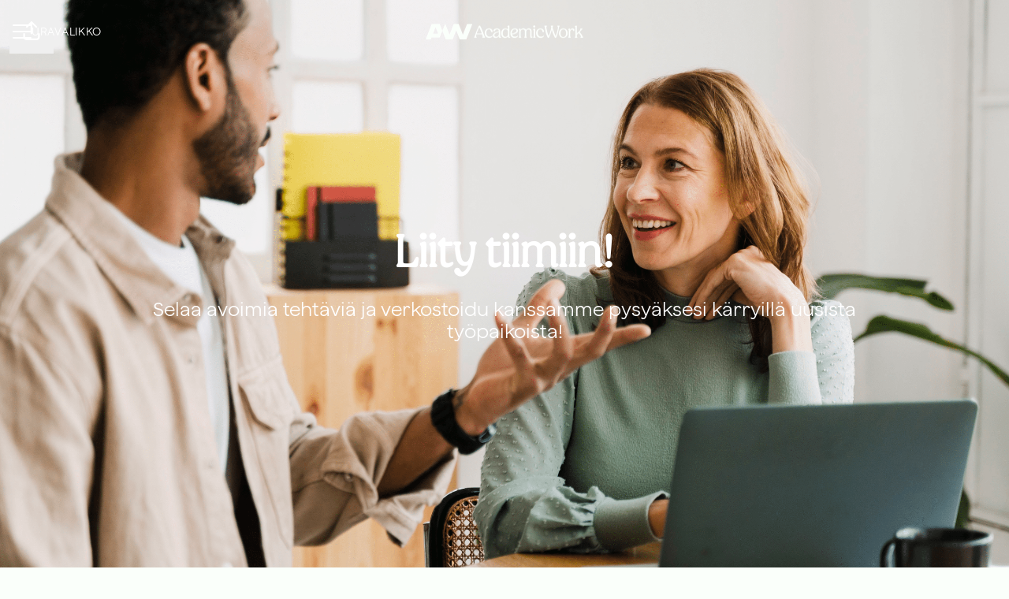

--- FILE ---
content_type: text/html; charset=utf-8
request_url: https://career.academicwork.fi/fi/jobs
body_size: 22332
content:
<!DOCTYPE html>

<html
  lang="fi"
  dir="ltr"
  class="h-screen"
>
  <head>
    <script src="https://assets-aws.teamtailor-cdn.com/assets/packs/js/cookies-a135f52d0a68c93f4012.js" crossorigin="anonymous" data-turbo-track="reload" nonce="" defer="defer" integrity="sha384-0sL6GTF8sTKsSFPNxAGm6429n1teKKhy573MDp74v/UIVHe/z//4JrnBZWLBIJZQ"></script>
<script src="https://assets-aws.teamtailor-cdn.com/assets/packs/js/601-7d3383e7a375dc1aaa1b.js" crossorigin="anonymous" data-turbo-track="reload" nonce="" defer="defer" integrity="sha384-l5I801Pjg1EBg2KQZqeHOLGUzdhI7+PBvRsMqdEOUrzi+WANH250/E7d/ntAKPkC"></script>
<script src="https://assets-aws.teamtailor-cdn.com/assets/packs/js/8559-d931dd583b4bb79d0e2a.js" crossorigin="anonymous" data-turbo-track="reload" nonce="" defer="defer" integrity="sha384-9pmZ0INZG4vdr7arMaCamElHv26NrYEKOvqhf9yjMS5zyzkA40w7ExDWqxGcv2vE"></script>
<script src="https://assets-aws.teamtailor-cdn.com/assets/packs/js/7107-2c8b0452b1096d40d889.js" crossorigin="anonymous" data-turbo-track="reload" nonce="" defer="defer" integrity="sha384-F6jpFzRjsKwuSo3AQM4sFVxNTUvURcCz99PinP+Ioe6ku9FF/btyL6hHI9n3qsl9"></script>
<script src="https://assets-aws.teamtailor-cdn.com/assets/packs/js/7328-d401e606fb75606f5ed6.js" crossorigin="anonymous" data-turbo-track="reload" nonce="" defer="defer" integrity="sha384-p0L2eTbL6W9KU9kp+a5ZiPFo/LooZDf3V5bViSUzLy1aNO65oNK3BhaQyGgC1Da/"></script>
<script src="https://assets-aws.teamtailor-cdn.com/assets/packs/js/1339-9087b09cea7aeaf50372.js" crossorigin="anonymous" data-turbo-track="reload" nonce="" defer="defer" integrity="sha384-NYguk+K4ALGGrCWBkm2gWhq54XhAHwROMsOhloX9eaf/9YCbHXZ0hgv+sU72KYPL"></script>
<script src="https://assets-aws.teamtailor-cdn.com/assets/packs/js/careersite-4ba68538245331f50716.js" crossorigin="anonymous" data-turbo-track="reload" nonce="" defer="defer" integrity="sha384-Jw3u3iUxD016F+BEz0e9axI10PCI9LHZREtSWs/nr480PoKLxJZCn5JkN2vc17+F"></script>
<script src="https://assets-aws.teamtailor-cdn.com/assets/packs/js/4254-c45eea0ea8a6e7fbe408.js" crossorigin="anonymous" data-turbo-track="reload" nonce="" defer="defer" integrity="sha384-apFmoAEVdGUqGEoR1Nm41DSwOTXZzwghwLCdRgTnXOu0tfFK3Fa/hBBCV7G0v2h8"></script>
<script src="https://assets-aws.teamtailor-cdn.com/assets/packs/js/8454-e660b5c793efc07457dc.js" crossorigin="anonymous" data-turbo-track="reload" nonce="" defer="defer" integrity="sha384-dGFXkTHDjzQntcGqSSnoJx1fghvXUfT/FblSy/fbsoR5GK/y4zwSXGBuC8kTUS0h"></script>
<script src="https://assets-aws.teamtailor-cdn.com/assets/packs/js/font-awesome-d93dcae92dfe0efb796e.js" crossorigin="anonymous" data-turbo-track="reload" nonce="" defer="defer" integrity="sha384-sgVCsKWBVlfrJgIFsdlR2hm5bWFvxj4FMh2tADpdMYjjg08BCPEMHpJBGn7LdVlS"></script>
<script src="https://assets-aws.teamtailor-cdn.com/assets/packs/js/runtime-c00a1acf1104ce122c7e.js" crossorigin="anonymous" data-turbo-track="reload" nonce="" integrity="sha384-kihVkKypdH6EOmQzjhC+HKAunA2g076EIx1FOQ6Qw9sX2OE0Nn7gCk/dhUMSG1xR"></script>
<script src="https://assets-aws.teamtailor-cdn.com/assets/packs/js/5217-d722161248a86ef021eb.js" crossorigin="anonymous" data-turbo-track="reload" nonce="" integrity="sha384-3uhEwc9uRPhLRiFZuyE1+fXG2cPfzR9U79Emaqi+mAfXU4IoMzhLyJlcm/7r1wQE"></script>
<script src="https://assets-aws.teamtailor-cdn.com/assets/packs/js/google-tag-manager-672e757ebfd51b27b116.js" crossorigin="anonymous" data-turbo-track="reload" nonce="" integrity="sha384-zK5UsZvpmIooHdW107KWtdUaBxiK2LeYM7IOl81Sv1yYLWsTrUZxtJG1//cLnFu4"></script>

    <link rel="stylesheet" crossorigin="anonymous" href="https://assets-aws.teamtailor-cdn.com/assets/packs/css/careersite-506ecb01.css" data-turbo-track="reload" media="all" integrity="sha384-BYKMscLF1vm0qnaTBXNFi+7n4mVH2Rj9r6Gt4uVn1MlmsxoGpWgabp7lPYr9DOHd" />

      <script>
  (function(w,d,s,l,i){w[l]=w[l]||[];w[l].push({'gtm.start':
  new Date().getTime(),event:'gtm.js'});var f=d.getElementsByTagName(s)[0],
  j=d.createElement(s),dl=l!='dataLayer'?'&l='+l:'';j.async=true;j.src=
  'https://www.googletagmanager.com/gtm.js?id='+i+dl;f.parentNode.insertBefore(j,f);
  })(window,document,'script','dataLayer','GTM-NPTZSH9');
</script>

      

    <meta name="viewport" content="width=device-width, initial-scale=1">

    <meta name="turbo-cache-control" content="">

    <meta name="turbo-prefetch" content="false">

    <title>
      Avoimet työpaikat - Academic Work Finland
    </title>

    <meta name="csrf-param" content="authenticity_token" />
<meta name="csrf-token" content="WyCCqNaOIsEf3oUIUaZInYcM_qi5yZpjinq5uOe3zlDQdwRzPtBIxVB6hx-7n_LlSNmmYDWeGUw_ms5jDcZduQ" />
    

    <link rel="canonical" href="https://career.academicwork.fi/jobs" />
    <link rel='icon' type='image/png' href='https://images.teamtailor-cdn.com/images/s3/teamtailor-production/favicon-v3/image_uploads/2e0abcb8-bbd7-4f6e-a552-14277f26a2c8/original.ico'><link rel='apple-touch-icon' href='https://images.teamtailor-cdn.com/images/s3/teamtailor-production/favicon_apple-v3/image_uploads/2e0abcb8-bbd7-4f6e-a552-14277f26a2c8/original.ico' sizes='180x180'>
    <meta name="description" content="Tutustu Academic Workiin työnantajana ja hae osaksi menestystarinaamme! Löydät kaikki avoinna olevat sisäiset työpaikkamme täältä." />
    <meta name="keywords" content="Avoimia työpaikkoja, työpaikat, ura, urasivusto" />
    
    
    
    <link rel="alternate" type="application/rss+xml" title="Blog Posts" href="/blog/posts.rss" /><link rel="alternate" type="application/rss+xml" title="Jobs" href="/jobs.rss" />

    <meta property="og:locale" content="fi_FI" />
    <meta property="og:type" content="article" />
    <meta property="og:title" content="Avoimet työpaikat - Academic Work Finland" />
    <meta property="og:site_name" content="Academic Work Finland" />
    <meta property="og:url" content="https://career.academicwork.fi/fi/jobs" />
    <meta property="og:description" content="Tutustu Academic Workiin työnantajana ja hae osaksi menestystarinaamme! Löydät kaikki avoinna olevat sisäiset työpaikkamme täältä." />
    
        <meta property="og:image" content="https://screenshots.teamtailor-cdn.com/e934f101-ad54-4fa2-ba55-f0b69805c6ed-facebook.png?update=1761507134" />
        <meta property="og:image:width" content="1200" />
        <meta property="og:image:height" content="630" />

        <meta name="twitter:card" content="summary_large_image" />
        <meta name="twitter:image" content="https://screenshots.teamtailor-cdn.com/e934f101-ad54-4fa2-ba55-f0b69805c6ed-twitter.png?update=1761507134" />
        <meta name="twitter:title" content="Avoimet työpaikat - Academic Work Finland" />
        <meta name="twitter:description" content="Tutustu Academic Workiin työnantajana ja hae osaksi menestystarinaamme! Löydät kaikki avoinna olevat sisäiset työpaikkamme täältä." />
      
    
    

    <style media="all">
  :root {
    --company-primary-bg-color: 250, 255, 250;
    --company-secondary-bg-color: 6, 48, 37;
    --company-secondary-bg-light-5-color: 9, 71, 54;
    --company-secondary-bg-fallback-color: 6, 48, 37;
    --company-primary-text-color: 6, 48, 37;
    --company-primary-text-dark-5-color: 3, 25, 19;
    --company-primary-text-dark-10-color: 0, 3, 2;
    --company-primary-text-light-50-color: 76, 233, 192;
    --company-primary-text-light-77-color: 199, 248, 235;
    --company-secondary-text-color: 250, 255, 250;
    --company-secondary-text-light-5-color: 255, 255, 255;
    --company-secondary-text-light-15-color: 255, 255, 255;
    --company-link-color: 6, 48, 37;
    --company-link-color-on-white: 6, 48, 37;
    --company-color: 6, 48, 37;

    --company-button-text-color: 250, 255, 250;
    --company-button-bg-color: 255, 159, 45;

    --company-button-bg-light-5-color: 255, 171, 70;
    --company-button-bg-light-15-color: 255, 194, 121;

    --company-border-radius: 10px;

    --company-header-font-family: "Peachi-Light";
    --company-header-font-weight: 700;
    --company-body-font-family: "Jokker-Regular";
    --company-body-font-weight: 400;
  }
    

.grid-section--cards .grid-card__item--overlay a:before, .grid-section--cards-landscape .grid-card__item--overlay a:before {
    border-radius: 0px;
}

.grid-section--cards ul .grid-card__item__image, .grid-section--cards-landscape ul .grid-card__item__image {
    border-radius: 0px;
}



.box-list .box-list-inner ul li a .cover:before {
border-radius: 0 !important;
}


.box-list .box-list-inner ul li a .cover {
border-radius: 0 !important;
}

@media screen {
h2.mb-4 {
color: #047364;
}}

h3.mb-4 {
color: #047364;
}

h2.mb-8 {
color: #047364;
}

@media screen {
h2.text-block-title {
color: #047364;
}
}

@media screen {
.block-max-w--md {
max-width: var(--company-block-max-width-md, 1065px);
color: #047364;
}
}

@media screen {
.rounded-block {
border-radius: 0 !important;
}
}

.rounded-border, .rounded {
border-radius: 0 !important;
}

</style>

  <meta name="theme-color" content="#063025">

    

  <link rel="stylesheet" href="https://fonts.teamtailor-cdn.com/teamtailor-production/awfinland/custom-fonts.css" type="text/css">

  </head>

  <body class="font-company-body min-h-dvh flex flex-col text-company-primary bg-company-primary overflow-x-clip company-link-style--underline jobs index" data-controller="careersite--ready careersite--referrer-cookie careersite--preload" data-careersite--referrer-cookie-disabled-value="false" data-careersite--ready-in-editor-value="false" data-block-scripts="true">
    
    
<noscript><iframe src="https://www.googletagmanager.com/ns.html?id=GTM-NPTZSH9"
height="0" width="0" style="display:none;visibility:hidden"></iframe></noscript>


      <dialog data-controller="common--cookies--alert" data-common--cookies--alert-block-scripts-value="true" data-common--cookies--alert-takeover-modal-value="false" data-common--cookies--alert-show-cookie-widget-value="true" class="company-links fixed shadow-form w-auto items-center rounded p-4 bg-company-primary text-company-primary overflow-y-auto border-none max-h-[80vh] z-cookie-alert lg:gap-x-6 lg:max-h-[calc(100vh-40px)] flex-col inset-x-4 bottom-4 mb-0 mt-auto justify-between !translate-y-0 !top-0 lg:p-10 lg:flex-row lg:inset-x-[40px] lg:mb-6">

    <div class="w-full max-w-screen-xl overflow-y-auto">
      <h2 class="font-bold block text-md mb-2">Tämä sivusto käyttää evästeitä varmistaakseen, että saat parhaan kokemuksen.</h2>

      <p class="mb-2">
        Academic Work Finland ja valitut yhteistyökumppanimme käyttävät evästeitä ja vastaavia tekniikoita (yhdessä ”evästeet”), jotka ovat välttämättömiä tämän verkkosivuston esittämiseksi ja sen varmistamiseksi, että saat sivustolla parhaan mahdollisen kokemuksen.

          Jos annat suostumuksesi, käytämme evästeitä myös analytiikka- ja markkinointitarkoituksiin.
      </p>

      <p class="mb-2"><a class='company-link' href='https://career.academicwork.fi/cookie-policy'>Evästekäytännöstä</a> saat lisätietoa käyttämistämme evästeistä.</p>

      <p>Voit milloin tahansa perua suostumuksesi tai muokata sitä klikkaamalla verkkosivuston jokaisen sivun alaosassa olevaa kohtaa Hallitse evästeitä.</p>
</div>
    <div
      class="
        flex flex-col items-center gap-[10px] mt-6 flex-shrink-0 mb-2 w-full
        md:flex-row md:w-auto lg:flex-col
      "
    >
      <button class="careersite-button w-full" aria-label="Hyväksy kaikki evästeet" data-action="click-&gt;common--cookies--alert#acceptAll">Hyväksy kaikki evästeet</button>

        <button class="careersite-button w-full" aria-label="Kieltäydy kaikista ei-välttämättömistä evästeistä" data-action="click-&gt;common--cookies--alert#disableAll">Kieltäydy kaikista ei-välttämättömistä evästeistä</button>

      <button class="careersite-button w-full" aria-label="Evästeasetukset" data-action="click-&gt;common--cookies--alert#openPreferences">Evästeasetukset</button>
    </div>
</dialog>

      <dialog data-controller="common--cookies--preferences" data-common--cookies--preferences-checked-categories-value="[]" data-action="open-cookie-preferences@window-&gt;common--cookies--preferences#open" class="company-links bg-company-primary text-company-primary shadow-form inset-x-4 mb-4 rounded max-w-screen-sm p-4 overflow-auto max-h-[80vh] z-cookie-alert backdrop:bg-[rgba(0,0,0,0.6)] sm:p-10 sm:mb-auto fixed top-2">
  <div class="mb-5 text-center;">
    <h1 class="font-bold mb-2 text-lg">Valitse haluamasi evästeet</h1>
    <p class="text-left mb-2">Tällä sivustolla käytämme vain ehdottoman välttämättömiä evästeitä, joita ilman sivusto ei toimi kunnolla.</p>
    <p class="text-left mb-2">Jos annat suostumuksesi, käytämme myös muuntyyppisiä evästeitä. Alla olevilla säätimillä voit antaa tai perua suostumuksesi erityyppisiin evästeisiin. Voit milloin tahansa muuttaa suostumustasi tai perua sen kokonaan. Klikkaa vain Hallitse evästeitä -linkkiä, joka on aina käytettävissä sivuston alaosassa.</p>
    <p class="text-left">Saat lisätietoa eri tyyppisten evästeiden toiminnasta, tietojesi käytöstä evästeiden yhteydessä ja muusta vastaavasta <a href='https://career.academicwork.fi/cookie-policy' class='underline text-company-link'>evästekäytännöstämme</a>.</p>
  </div>

  <div class="mb-10 text-sm leading-snug">
    <div class="flex mb-3 items-start sm:mb-5 cursor-default" data-preference-type="strictly_necessary">
  <div class="label-switch label-switch--disabled">
    <input type="checkbox" disabled="disabled" id="strictly_necessary" checked="checked" class="peer">

    <div class="checkbox peer-focus:ring-2 peer-focus:ring-blue-600"></div>
</div>
  <div class="ml-4 flex flex-col">
    <label class="font-semibold" for="strictly_necessary">Välttämättömät</label>

    <p>Nämä evästeet ovat välttämättömiä, jotta sivusto toimisi kunnolla, ja ne ovat aina käytössä, kun vierailet sivustolla.</p>

      <span>
        <strong>Toimittajat</strong>
        <span>Teamtailor</span>
      </span>
</div></div>

    <div class="flex mb-3 items-start sm:mb-5" data-preference-type="analytics">
  <div class="label-switch">
    <input type="checkbox" id="analytics" class="peer" data-common--cookies--preferences-target="categoryInput" data-action="input-&gt;common--cookies--preferences#handleCategoryToggle">

    <div class="checkbox peer-focus:ring-2 peer-focus:ring-blue-600"></div>
</div>
  <div class="ml-4 flex flex-col">
    <label class="font-semibold cursor-pointer" for="analytics">Analytiikka</label>

    <p>Nämä evästeet keräävät tietoa, joka auttaa sivuston käyttötavan ymmärtämisessä.</p>

      <span>
        <strong>Toimittajat</strong>
        <span>Teamtailor</span>
      </span>
</div></div>

    

    <div class="flex mb-3 items-start sm:mb-5" data-preference-type="marketing">
  <div class="label-switch">
    <input type="checkbox" id="marketing" class="peer" data-common--cookies--preferences-target="categoryInput" data-action="input-&gt;common--cookies--preferences#handleCategoryToggle">

    <div class="checkbox peer-focus:ring-2 peer-focus:ring-blue-600"></div>
</div>
  <div class="ml-4 flex flex-col">
    <label class="font-semibold cursor-pointer" for="marketing">Markkinointi</label>

    <p>Näiden evästeiden avulla saat oleellisempaa mainontaa. Toisinaan ne myös toimittavat sivustolle lisätoimintoja.</p>

      <span>
        <strong>Toimittajat</strong>
        <span>Youtube, Vimeo, UserMatchHistory, Li_sugr, BizographicsOptOut, _guid, li-oatml, li_fat_id, U, bcookie, bscookie, lang, lidc, fr, oo, ddid, _fbc</span>
      </span>
</div></div>
  </div>

  <div class="flex flex-col items-center gap-6">
    <button class="careersite-button w-full" data-action="click-&gt;common--cookies--preferences#handleAccept">Hyväksy nämä evästeet</button>

    <button class="careersite-button w-full" data-action="click-&gt;common--cookies--preferences#handleDecline">Kieltäydy kaikista ei-välttämättömistä evästeistä</button>
  </div>
</dialog>


    <a href="#main-content" class="careersite-button min-w-[13.75rem] group 
          absolute top-0 left-0 py-2 px-4 z-[50] transform
          -translate-y-full -translate-x-full focus:translate-y-2 focus:translate-x-2 transition">
  <span class="flex items-center justify-center gap-x-3">
    
    <span class="truncate">Siirry pääsisältöön</span>

      <i class="transition duration-200 transform fas mt-[-1px] fa-chevron-right group-hover:translate-x-1 rtl:group-hover:-translate-x-1 rtl:-scale-x-100"></i>
  </span>
</a>

    
<header class="header z-career-header flex w-full h-20   hover:after:top-0 !absolute top-0" data-section-model="header" style="--header-background-color: transparent;">
  <div class="absolute top-0 w-full h-full ltr:left-0 rtl:right-0">
            <div class="flex items-center h-full ltr:ml-2 rtl:mr-2" data-controller="common--header--menu" data-common--header--menu-open-value="false" data-test="header-menu">
  <button
    class="
      relative flex items-center gap-4 px-4 no-underline cursor-pointer h-14
      sm:w-auto bg-opacity-80 sm:bg-transparent z-career-header-menu-button
      focus-visible-header
    "
    aria-expanded="false"
    data-action="click->common--header--menu#toggle"
    data-common--header--menu-target="button"
  >
    <span class="header-menu-burger" data-common--header--menu-target="burger">
        <span class="header-menu-burger__item"></span>
        <span class="header-menu-burger__item"></span>
        <span class="header-menu-burger__item"></span>
        <span class="header-menu-burger__item"></span>
    </span>

    <span class="max-sm:sr-only text-sm leading-normal tracking-wider uppercase whitespace-nowrap">Uravalikko</span>
  </button>

  <div
    class="
      absolute inset-0 hidden w-full h-screen py-20 m-0 overflow-y-auto
      bottom header__nav z-career-header-menu-content
    "
    data-common--header--menu-target="menu"
  >
    <nav class="w-full main-nav-menu sm:h-full">
      <ul class="w-full sm:py-12">
          <li>
            <a class="text-xl sm:text-4xl py-3 px-8 sm:px-[20%] block font-bold w-full no-underline hover:bg-gradient-header focus-visible:outline-none focus-visible:bg-gradient-header rtl:degree-[90deg]" href="https://career.academicwork.fi/">Etusivu</a>
</li>          <li>
            <a class="text-xl sm:text-4xl py-3 px-8 sm:px-[20%] block font-bold w-full no-underline hover:bg-gradient-header focus-visible:outline-none focus-visible:bg-gradient-header rtl:degree-[90deg]" href="https://career.academicwork.fi/jobs">Työpaikat</a>
</li>          <li>
            <a class="text-xl sm:text-4xl py-3 px-8 sm:px-[20%] block font-bold w-full no-underline hover:bg-gradient-header focus-visible:outline-none focus-visible:bg-gradient-header rtl:degree-[90deg]" href="https://career.academicwork.fi/pages/perks-benefits">AW:laisen edut</a>
</li>          <li>
            <a class="text-xl sm:text-4xl py-3 px-8 sm:px-[20%] block font-bold w-full no-underline hover:bg-gradient-header focus-visible:outline-none focus-visible:bg-gradient-header rtl:degree-[90deg]" href="https://career.academicwork.fi/pages/elamaa-aw-lla">Arki AW:lla</a>
</li>          <li>
            <a class="text-xl sm:text-4xl py-3 px-8 sm:px-[20%] block font-bold w-full no-underline hover:bg-gradient-header focus-visible:outline-none focus-visible:bg-gradient-header rtl:degree-[90deg]" href="https://career.academicwork.fi/pages/prosessimme">Rekrytointiprosessimme</a>
</li>          <li>
            <a class="text-xl sm:text-4xl py-3 px-8 sm:px-[20%] block font-bold w-full no-underline hover:bg-gradient-header focus-visible:outline-none focus-visible:bg-gradient-header rtl:degree-[90deg]" href="https://career.academicwork.fi/pages/tiimit">Tiimit</a>
</li>          <li>
            <a class="text-xl sm:text-4xl py-3 px-8 sm:px-[20%] block font-bold w-full no-underline hover:bg-gradient-header focus-visible:outline-none focus-visible:bg-gradient-header rtl:degree-[90deg]" href="https://career.academicwork.fi/pages/people-planet">Vastuullisuus</a>
</li>          <li>
            <a class="text-xl sm:text-4xl py-3 px-8 sm:px-[20%] block font-bold w-full no-underline hover:bg-gradient-header focus-visible:outline-none focus-visible:bg-gradient-header rtl:degree-[90deg]" href="https://career.academicwork.fi/locations">Sijainnit</a>
</li>          <li>
            <a class="text-xl sm:text-4xl py-3 px-8 sm:px-[20%] block font-bold w-full no-underline hover:bg-gradient-header focus-visible:outline-none focus-visible:bg-gradient-header rtl:degree-[90deg]" href="https://career.academicwork.fi/departments">Tiimit</a>
</li>      </ul>
    </nav>

    <div class="flex flex-col items-end px-8 py-8 overflow-auto md:max-h-full scrollbar-hide sm:text-right sm:fixed top-16 ltr:right-8 rtl:left-8 sm:px-0 sm:py-0">
      <span class="text-lg font-bold">
        Työntekijä
      </span>

      <a class="hover:underline focus-visible-header self-end" href="https://career.academicwork.fi/sso_login">Kirjaudu sisään työntekijänä</a>

          <div class="flex flex-col main-nav-companies">
            <span class="self-end mt-12 text-lg font-bold">
              AW Group
            </span>

              <a class="hover:underline focus-visible-header self-end" href="https://career.academicwork.com">AW Group</a>
              <a class="hover:underline focus-visible-header self-end" href="https://career.academicwork.ch">Academic Work Switzerland</a>
              <a class="hover:underline focus-visible-header self-end" href="https://career.academicwork.no">Academic Work Norway</a>
              <a class="hover:underline focus-visible-header self-end" href="https://career.academicwork.de">Academic Work Germany</a>
              <a class="hover:underline focus-visible-header self-end" href="https://career.academicwork.se">Academic Work Sweden</a>
              <a class="hover:underline focus-visible-header self-end" href="https://career.academicwork.fi">Academic Work Finland</a>

              <a class="hover:underline focus-visible-header self-end" href="/fi/group-companies">Kaikki konserniyhtiöt</a>
          </div>

        <span class="mt-12 text-lg font-bold">
          Hakija
        </span>
        <a class="hover:underline focus-visible-header self-end" href="https://career.academicwork.fi/fi/connect/login">Kirjaudu Connectiin</a>

        <span class="mt-12 text-lg font-bold">Kotisivu</span>
        <a class="hover:underline focus-visible-header self-end" href="https://www.academicwork.fi/">academicwork.fi</a>
</div>  </div>
</div>

</div>

<div class="flex items-center mx-auto">      
<a class="relative h-[72px] flex items-center justify-center text-center focus-visible-header" id="e1e46da8a193546aef4add00780bbe71b" data-test="company-logo" data-turbo-permanent="true" href="https://career.academicwork.fi/">
    <img alt="Yrityksen Academic Work Finland urasivusto" class="mx-auto max-w-[180px] sm:max-w-[200px] max-h-[90%]" src="https://images.teamtailor-cdn.com/images/s3/teamtailor-production/logotype-v3/image_uploads/52d6d4a9-74a0-4067-a31b-edac8c26b776/original.svg" />
</a>
</div>

  <div class="absolute top-0 flex items-center h-full mx-3 ltr:right-0 rtl:left-0">
            <div data-controller="common--share" data-common--share-url-value="https://career.academicwork.fi/fi/jobs" data-test="share-button">
  <div class="relative" data-controller="common--dropdown" data-common--dropdown-use-stimulus-click-outside-value="false" data-common--dropdown-right-aligned-class="ltr:right-0 rtl:left-0" data-common--dropdown-validation-error-value="Jonkin vaihtoehdon valitseminen on pakollista">


  <button type="button" role="button" id="trigger-dropdown-d4d527e6" aria-required="false" aria-label="Jaa sivu" aria-haspopup="menu" aria-expanded="false" aria-controls="dropdown-d4d527e6" class="text-current px-4 pt-[15px] pb-[17px] block flex items-center justify-center focus-visible-header" data-common--dropdown-target="button" data-action="click-&gt;common--dropdown#toggle">
    <span class="sr-only">Jaa sivu</span>

          <i class="far fa-arrow-up-from-bracket size-6"></i>

</button>
  <div id="dropdown-d4d527e6" role="menu" aria-labelledby="trigger-dropdown-d4d527e6" class="absolute flex-col hidden -mt-1 bg-white rounded min-w-[175px] shadow-form animate__animated animate__faster z-dropdown max-h-[70vh] overflow-y-auto ltr:right-0 rtl:left-0  p-2 top-full" data-common--dropdown-target="dropdown">

        <button type="button" role="menuitem" class="block no-underline px-3 py-3 sm:py-1 text-gray-800 focus-visible:outline-company-button hover:bg-company-secondary hover:text-company-secondary last:mb-0 text-unset mb-1 rounded-xs" data-common--dropdown-target="menuItem" data-action="click-&gt;common--share#handleClick" data-provider="Facebook">
                <span class="flex items-center">
        <i class="fab fa-facebook-square size-6"></i>
        <span class="mx-3">Facebook</span>
      </span>

</button>        <button type="button" role="menuitem" class="block no-underline px-3 py-3 sm:py-1 text-gray-800 focus-visible:outline-company-button hover:bg-company-secondary hover:text-company-secondary last:mb-0 text-unset mb-1 rounded-xs" data-common--dropdown-target="menuItem" data-action="click-&gt;common--share#handleClick" data-provider="Twitter">
                <span class="flex items-center">
        <i class="fab fa-square-x-twitter size-6"></i>
        <span class="mx-3">X</span>
      </span>

</button>        <button type="button" role="menuitem" class="block no-underline px-3 py-3 sm:py-1 text-gray-800 focus-visible:outline-company-button hover:bg-company-secondary hover:text-company-secondary last:mb-0 text-unset mb-1 rounded-xs" data-common--dropdown-target="menuItem" data-action="click-&gt;common--share#handleClick" data-provider="LinkedIn">
                <span class="flex items-center">
        <i class="fab fa-linkedin size-6"></i>
        <span class="mx-3">LinkedIn</span>
      </span>

</button>



</div></div></div>

  </div>
</header>

<main class="flex flex-col flex-grow" id="main-content">
  
    
  <section id="section-43384969" style="--block-base-text-color: var(--company-primary-text-color);--block-base-link-color: var(--company-link-color);--block-base-background-color: var(--company-primary-bg-color);--block-base-highlight-color: var(--company-color);" class="block--hero  jobs-page bg-company-primary text-company-primary" data-section-route="section" data-section-model="43384969" data-section-name="hero">
    <style type="text/css">
  @media screen and (max-width: 650px) {
    header + .block--hero > section > div {
      padding-top: 200px;
    }
  }
</style>

  
<link style="display: none" rel="preload" fetchpriority="high" as="image" href="https://images.teamtailor-cdn.com/images/s3/teamtailor-production/hero_picture_small-v6/image_uploads/05a6d8df-f5bb-4460-a9fc-8d7c4c0eb64c/original.jpeg" media="(max-width: 640px)">

<link style="display: none" rel="preload" fetchpriority="high" as="image" href="https://images.teamtailor-cdn.com/images/s3/teamtailor-production/hero_picture_medium-v6/image_uploads/05a6d8df-f5bb-4460-a9fc-8d7c4c0eb64c/original.jpeg" media="(min-width: 640px), (max-width: 1280px)">

<link style="display: none" rel="preload" fetchpriority="high" as="image" href="https://images.teamtailor-cdn.com/images/s3/teamtailor-production/hero_picture_large_full_cover-v6/image_uploads/05a6d8df-f5bb-4460-a9fc-8d7c4c0eb64c/original.jpeg" media="(min-width: 1280px)">

<!-- display: none to avoid this getting used as a slider when in cover slider layout -->
<style style="display: none">
  .block-cover-bg {
    background-image: var(--block-bg-background-small);
  }

  @media (min-width: 640px) {
    .block-cover-bg {
      background-image: var(--block-bg-background-medium);
    }
  }

  @media (min-width: 1280px) {
    .block-cover-bg {
      background-image: var(--block-bg-background-full);
    }
  }
</style>



<section class="w-full bg-cover bg-center bg-company-secondary-fallback relative lg:h-screen lg:min-h-[700px] block-px flex justify-center items-center block-cover-bg block-cover-text" style="--block-bg-overlay-text-color: #ffffff;--block-bg-overlay-background-color: #000000;--block-bg-overlay-opacity: 45%;--block-bg-background-small: url(https://images.teamtailor-cdn.com/images/s3/teamtailor-production/hero_picture_small-v6/image_uploads/05a6d8df-f5bb-4460-a9fc-8d7c4c0eb64c/original.jpeg);--block-bg-background-medium: url(https://images.teamtailor-cdn.com/images/s3/teamtailor-production/hero_picture_medium-v6/image_uploads/05a6d8df-f5bb-4460-a9fc-8d7c4c0eb64c/original.jpeg);--block-bg-background-full: url(https://images.teamtailor-cdn.com/images/s3/teamtailor-production/hero_picture_large_full_cover-v6/image_uploads/05a6d8df-f5bb-4460-a9fc-8d7c4c0eb64c/original.jpeg)">
  <div
    class="
      relative z-career-block-content w-full text-center block-max-w--lg
      py-25 mx-auto md:max-w-[75%]
    "
  >
    <h1 class="w-full font-company-header text-4xl md:text-6xl leading-tight">Liity tiimiin!</h1>
    <h2 class="text-xl mt-4 sm:mt-6">Selaa avoimia tehtäviä ja verkostoidu kanssamme pysyäksesi kärryillä uusista työpaikoista!</h2>

  </div>

  <div class="absolute inset-0 z-career-block-overlay block-cover-overlay"></div>
</section>
</section>
  
  <section id="section-43384970" style="--block-base-text-color: var(--company-primary-text-color);--block-base-link-color: var(--company-link-color);--block-base-background-color: var(--company-primary-bg-color);--block-base-highlight-color: var(--company-color);" class="block--jobs  jobs-page block-padding bg-block-preset-primary bg-company-primary text-company-primary" data-section-route="section" data-section-model="43384970" data-section-name="jobs">
    <turbo-frame id="jobs_list">





  <div class="w-full text-lg relative" data-layout="thick" data-controller="blocks--jobs" data-blocks--jobs-show-map-value="false" data-blocks--jobs-split-view-value="false" data-blocks--jobs-language-code-value="fi" data-blocks--jobs-first-block-value="false" data-blocks--jobs-overflow-auto-class="lg:overflow-auto" data-blocks--jobs-overflow-hidden-class="lg:overflow-hidden" data-blocks--jobs-sibling-element-padding-class="lg:[&amp;.bg-block-preset-primary:not(.keep-block-padding)]:!pt-20" data-blocks--jobs-disabled-map-view-toggle-class="cursor-not-allowed" id="jobs">
      <div class="block-px jobs-text">
        <div class="mb-15 md:mb-18 lg:mb-20 mx-auto block-max-w--sm pt-15 md:pt-18 lg:pt-20">
          <h2 class="text-4xl text-center font-company-header text-block-title mb-4">Nyt haussa</h2>
          <div class="prose company-links" data-turbo="false"><p>Oletko sinä tiimimme seuraava huipputekijä? Lähde menestyksen tielle hakemalla itsellesi parhaiten sopivaa paikkaa ja liity porukkaamme!</p></div>
</div></div>
    <div class="relative" data-blocks--jobs-target="jobsContainer">
          <form id="blocks-jobs-filters-form" class="flex text-block-text flex-row block-px lg:py-3 lg:items-start lg:border-b lg:border-t lg:border-block-base-text lg:border-opacity-15 lg:bg-company-primary col-span-2 sticky z-[20] top-4 lg:top-0" data-turbo-frame="jobs_list" data-turbo-action="replace" data-controller="blocks--jobs--filters" data-action="submit-&gt;blocks--jobs--filters#handleBefore jobs-map-changed@window-&gt;blocks--jobs--filters#handleMapChange jobs-filters-mobile-submit@window-&gt;blocks--jobs--filters#handleExternalSubmit" data-blocks--jobs--filters-common--options-widget-outlet=".options-widget" data-blocks--jobs--filters-using-map-value="false" data-blocks--jobs--filters-has-search-value="false" data-blocks--jobs--filters-visible-mobile-filters-value="{&quot;department&quot;:&quot;Tiimit&quot;,&quot;location&quot;:&quot;Sijainnit&quot;}" data-blocks--jobs--filters-default-mobile-filters-value="{&quot;department&quot;:&quot;Tiimit&quot;,&quot;location&quot;:&quot;Sijainnit&quot;}" data-blocks--jobs--filters-more-count-text-value="nbr lisää" data-blocks--jobs--filters-desktop-dropdown-options-divider-class="w-full bg-zinc-200 pb-px mb-1" data-blocks--jobs--filters-locale-value="fi" data-blocks--jobs-target="filtersForm" action="/fi/jobs" accept-charset="UTF-8" method="get">


    <input type="submit" value="search" class="sr-only" inert="inert" data-blocks--jobs--filters-target="submitButton" data-disable-with="search" />

    <fieldset class="w-full lg:flex lg:flex-row lg:flex-row lg:items-center lg:justify-end lg:flex-wrap hidden gap-3">
  <legend class="sr-only">
    Työsuodattimet
</legend>


    <div class="relative focus-within:company-colors-dependant-outline common-select" data-controller="common--select" data-common--select-null-value="Tiimit" data-common--select-options-value="[{&quot;value&quot;:&quot;Asiakaspalvelu \u0026 Hallinto&quot;,&quot;label&quot;:&quot;Asiakaspalvelu \u0026 Hallinto&quot;},{&quot;value&quot;:&quot;Asiantuntijat&quot;,&quot;label&quot;:&quot;Asiantuntijat&quot;},{&quot;value&quot;:&quot;HR&quot;,&quot;label&quot;:&quot;HR&quot;},{&quot;value&quot;:&quot;Johtoryhmä&quot;,&quot;label&quot;:&quot;Johtoryhmä&quot;},{&quot;value&quot;:&quot;Myynti&quot;,&quot;label&quot;:&quot;Myynti&quot;},{&quot;value&quot;:&quot;Rekrytointi&quot;,&quot;label&quot;:&quot;Rekrytointi&quot;}]">
  <label for="department-select" class="sr-only">
    Tiimit
</label>
  <select class="opacity-[0.0001] absolute [inline-size:100%]" id="department-select" data-name="department" data-action="change-&gt;common--select#handleChange change-&gt;blocks--jobs--filters#handleChange" data-turbo-permanent="true">
    <option value="">
      Kaikki
</option>
      <option value="Asiakaspalvelu &amp; Hallinto">
        Asiakaspalvelu &amp; Hallinto
</option>      <option value="Asiantuntijat">
        Asiantuntijat
</option>      <option value="HR">
        HR
</option>      <option value="Johtoryhmä">
        Johtoryhmä
</option>      <option value="Myynti">
        Myynti
</option>      <option value="Rekrytointi">
        Rekrytointi
</option></select>
  <button type="button" inert="inert" class="rounded leading-[19px] text-sm font-medium py-2 px-3 flex items-center gap-3 border border-solid border-block-base-text border-opacity-15 bg-white text-gray-800">
    <span class="truncate inline-block max-w-[200px]" data-common--select-target="buttonText">
      Tiimit
</span>
    <i class="fas fa-chevron-down size-3 opacity-50"></i>
</button></div>




    <div class="relative focus-within:company-colors-dependant-outline common-select" data-controller="common--select" data-common--select-null-value="Sijainnit" data-common--select-options-value="[{&quot;value&quot;:&quot;Keilaranta&quot;,&quot;label&quot;:&quot;Keilaranta&quot;},{&quot;value&quot;:&quot;Tampere&quot;,&quot;label&quot;:&quot;Tampere&quot;}]">
  <label for="location-select" class="sr-only">
    Sijainnit
</label>
  <select class="opacity-[0.0001] absolute [inline-size:100%]" id="location-select" data-name="location" data-action="change-&gt;common--select#handleChange change-&gt;blocks--jobs--filters#handleChange" data-turbo-permanent="true">
    <option value="">
      Kaikki
</option>
      <option value="Keilaranta">
        Keilaranta
</option>      <option value="Tampere">
        Tampere
</option></select>
  <button type="button" inert="inert" class="rounded leading-[19px] text-sm font-medium py-2 px-3 flex items-center gap-3 border border-solid border-block-base-text border-opacity-15 bg-white text-gray-800">
    <span class="truncate inline-block max-w-[200px]" data-common--select-target="buttonText">
      Sijainnit
</span>
    <i class="fas fa-chevron-down size-3 opacity-50"></i>
</button></div>





</fieldset>

      <div id="filters-mobile-modal" data-controller="common--modal" data-common--modal-turbo-value="true" data-common--modal-modal-name-value="filters-mobile-turbo-modal" style="display: none;" class="lg:hidden w-full">
  <div data-common--modal-target="linkContainer">
        <button type="button" class="bg-gray-300 bg-opacity-50 w-full px-5 py-3 mb-0 lg:mb-4 flex items-center text-left rounded-full backdrop-blur-2xl">
          <i class="text-md fas fa-search text-gray-800"></i>

          <div class="ml-4 w-full">
            <span class="mb-1 text-base font-semibold text-gray-800">Hakukohde</span>

            <div class="text-sm text-gray-600 flex gap-1">
              <span class="max-w-[70%] text-ellipsis overflow-hidden whitespace-nowrap activeFiltersContent">
</span>
              <span class="extraActiveFiltersCount"></span>
</div>          </div>
</button>

</div>

  <template data-common--modal-target="spinnerTemplate">
    <div class="flex items-center justify-center h-full" id="spinner">
  <div
    class="animate-[spin_3s_linear_infinite] inline-block size-6 border-6 border-current border-t-transparent text-neutral-weak rounded-full "
    role="status"
    aria-label="Loading"
  ></div>
</div>

  </template>


  <template data-common--modal-target="template">
    <dialog class="company-links company-links-on-white overflow-y-auto bg-white text-neutral border-0 p-0 backdrop:bg-black/50 backdrop:backdrop-blur-md h-screen w-screen max-w-full max-h-full">
      <div class="relative w-full h-full py-12 px-4 bg-[rgba(var(--company-link-color),0.03)]">
                  <div
            class="flex justify-between items-center pb-4"
            data-controller="blocks--jobs--filters-mobile"
          >
            <button
              tabindex="0"
              type="button"
              class="
                company-link cursor-pointer focus-visible:outline-offset-2
                focus-within:outline-company-secondary-bg
              "
              data-action="click->blocks--jobs--filters-mobile#resetAllWidgets"
            >
              Tyhjennä kaikki
            </button>

            <button
              type="button"
              class="
                company-link bg-company-link bg-opacity-15 size-8
                rounded-full flex items-center justify-center cursor-pointer
              "
              data-close="close"
            >
              <i class="text-xl fas fa-regular fa-xmark"></i>
            </button>
          </div>


        <div class="modal-content default-style">
                    <div id="jobs-filters-mobile" class="h-full" data-controller="blocks--jobs--filters-mobile" data-blocks--jobs--filters-mobile-common--modal-outlet="#filters-mobile-modal" data-blocks--jobs--filters-mobile-blocks--jobs--filters-outlet="#blocks-jobs-filters-form">
  <div class="flex flex-col gap-5 pb-50">



      <div class="options-widget py-5 text-md text-company-primary rounded bg-company-primary cursor-pointer shadow-option" tabindex="0" data-common--options-widget-blocks--jobs--filters-outlet="#blocks-jobs-filters-form" data-common--options-widget-target-field-value="department" data-controller="common--options-widget" data-action="click-&gt;common--options-widget#toggleWidget keydown.enter-&gt;common--options-widget#toggleWidget keydown.space-&gt;common--options-widget#toggleWidget jobs-filters-mobile-reset-all@window-&gt;common--options-widget#reset options-widget-open@window-&gt;common--options-widget#handleToggleOpenedEvent" data-common--options-widget-default-label-value="Mikä tahansa" data-common--options-widget-is-geobound-filter-present-value="false" data-common--options-widget-map-area-translation-value="(Kartan alue)">
  <div
    class="hidden labels flex flex-col gap-3"
    data-common--options-widget-target="labels"
  >
    <div class="font-semibold px-5">Tiimit</div>

    <div class="flex gap-3 overflow-auto scrollbar-hide p-1 px-5">
        <button name="button" type="submit" class="flex align-center rounded py-2 px-3 font-normal text-smcompany-link bg-company-link bg-opacity-3 shrink-0 border border-transparent" data-action="click-&gt;common--options-widget#toggleOption" data-label-value="Asiakaspalvelu &amp; Hallinto" data-common--options-widget-value-param="Asiakaspalvelu &amp; Hallinto">
          Asiakaspalvelu &amp; Hallinto
          <span class="opacity-50 ml-1 pointer-events-none"></span>

          <div class="icon-wrapper ml-2 hidden">
            <i class="fa-regular fa-xmark"></i>
</div></button>        <button name="button" type="submit" class="flex align-center rounded py-2 px-3 font-normal text-smcompany-link bg-company-link bg-opacity-3 shrink-0 border border-transparent" data-action="click-&gt;common--options-widget#toggleOption" data-label-value="Asiantuntijat" data-common--options-widget-value-param="Asiantuntijat">
          Asiantuntijat
          <span class="opacity-50 ml-1 pointer-events-none"></span>

          <div class="icon-wrapper ml-2 hidden">
            <i class="fa-regular fa-xmark"></i>
</div></button>        <button name="button" type="submit" class="flex align-center rounded py-2 px-3 font-normal text-smcompany-link bg-company-link bg-opacity-3 shrink-0 border border-transparent" data-action="click-&gt;common--options-widget#toggleOption" data-label-value="HR" data-common--options-widget-value-param="HR">
          HR
          <span class="opacity-50 ml-1 pointer-events-none"></span>

          <div class="icon-wrapper ml-2 hidden">
            <i class="fa-regular fa-xmark"></i>
</div></button>        <button name="button" type="submit" class="flex align-center rounded py-2 px-3 font-normal text-smcompany-link bg-company-link bg-opacity-3 shrink-0 border border-transparent" data-action="click-&gt;common--options-widget#toggleOption" data-label-value="Johtoryhmä" data-common--options-widget-value-param="Johtoryhmä">
          Johtoryhmä
          <span class="opacity-50 ml-1 pointer-events-none"></span>

          <div class="icon-wrapper ml-2 hidden">
            <i class="fa-regular fa-xmark"></i>
</div></button>        <button name="button" type="submit" class="flex align-center rounded py-2 px-3 font-normal text-smcompany-link bg-company-link bg-opacity-3 shrink-0 border border-transparent" data-action="click-&gt;common--options-widget#toggleOption" data-label-value="Myynti" data-common--options-widget-value-param="Myynti">
          Myynti
          <span class="opacity-50 ml-1 pointer-events-none"></span>

          <div class="icon-wrapper ml-2 hidden">
            <i class="fa-regular fa-xmark"></i>
</div></button>        <button name="button" type="submit" class="flex align-center rounded py-2 px-3 font-normal text-smcompany-link bg-company-link bg-opacity-3 shrink-0 border border-transparent" data-action="click-&gt;common--options-widget#toggleOption" data-label-value="Rekrytointi" data-common--options-widget-value-param="Rekrytointi">
          Rekrytointi
          <span class="opacity-50 ml-1 pointer-events-none"></span>

          <div class="icon-wrapper ml-2 hidden">
            <i class="fa-regular fa-xmark"></i>
</div></button>    </div>
  </div>

  <div
    class="headline flex justify-between px-5"
    data-common--options-widget-target="headline"
  >
    <div class="title font-normal text-sm leading-5 text-company-primary opacity-50">
      Tiimit
    </div>

    <div
      class="value font-normal text-sm leading-5 text-company-primary"
      data-common--options-widget-target="selectedOptionLabelContainer"
    ></div>
  </div>
</div>


      <div class="options-widget py-5 text-md text-company-primary rounded bg-company-primary cursor-pointer shadow-option" tabindex="0" data-common--options-widget-blocks--jobs--filters-outlet="#blocks-jobs-filters-form" data-common--options-widget-target-field-value="location" data-controller="common--options-widget" data-action="click-&gt;common--options-widget#toggleWidget keydown.enter-&gt;common--options-widget#toggleWidget keydown.space-&gt;common--options-widget#toggleWidget jobs-filters-mobile-reset-all@window-&gt;common--options-widget#reset options-widget-open@window-&gt;common--options-widget#handleToggleOpenedEvent" data-common--options-widget-default-label-value="Mikä tahansa" data-common--options-widget-is-geobound-filter-present-value="false" data-common--options-widget-map-area-translation-value="(Kartan alue)">
  <div
    class="hidden labels flex flex-col gap-3"
    data-common--options-widget-target="labels"
  >
    <div class="font-semibold px-5">Sijainnit</div>

    <div class="flex gap-3 overflow-auto scrollbar-hide p-1 px-5">
        <button name="button" type="submit" class="flex align-center rounded py-2 px-3 font-normal text-smcompany-link bg-company-link bg-opacity-3 shrink-0 border border-transparent" data-action="click-&gt;common--options-widget#toggleOption" data-label-value="Keilaranta" data-common--options-widget-value-param="Keilaranta">
          Keilaranta
          <span class="opacity-50 ml-1 pointer-events-none"></span>

          <div class="icon-wrapper ml-2 hidden">
            <i class="fa-regular fa-xmark"></i>
</div></button>        <button name="button" type="submit" class="flex align-center rounded py-2 px-3 font-normal text-smcompany-link bg-company-link bg-opacity-3 shrink-0 border border-transparent" data-action="click-&gt;common--options-widget#toggleOption" data-label-value="Tampere" data-common--options-widget-value-param="Tampere">
          Tampere
          <span class="opacity-50 ml-1 pointer-events-none"></span>

          <div class="icon-wrapper ml-2 hidden">
            <i class="fa-regular fa-xmark"></i>
</div></button>    </div>
  </div>

  <div
    class="headline flex justify-between px-5"
    data-common--options-widget-target="headline"
  >
    <div class="title font-normal text-sm leading-5 text-company-primary opacity-50">
      Sijainnit
    </div>

    <div
      class="value font-normal text-sm leading-5 text-company-primary"
      data-common--options-widget-target="selectedOptionLabelContainer"
    ></div>
  </div>
</div>







  </div>

  <button name="button" type="submit" class="careersite-button rounded shadow-button p-4 fixed left-1/2 -translate-x-1/2 bottom-5" data-action="click-&gt;blocks--jobs--filters-mobile#handleSubmit">Näytä työpaikat</button>
</div>

</div></div></dialog>  </template>
</div></form>


        <div class="bg-company-primary relative z-career-jobs-list lg:col-span-2 pt-4 lg:pt-8 block-px" data-blocks--jobs-target="jobsListContainer">
            <div class="px-2 lg:px-0 mx-auto mb-8 flex justify-center lg:justify-start block-max-w--lg">

              <p>
                <span class="text-lg font-medium">
                  1 työpaikka
                </span>

                <span class="text-md opacity-50">
                  
                </span>
              </p>
</div>
          <div>
              <div class="mx-auto text-lg block-max-w--lg">
    <ul id="jobs_list_container" class="company-links">
        <li class="w-full">

  <div class="relative flex flex-col items-center py-6 text-center sm:px-6 lg:px-16 hover:bg-gradient-block-base-bg">

    <a class="sm:line-clamp-2 flex" data-turbo="false" href="https://career.academicwork.fi/jobs/7036303-junior-rekrytoijia-academic-workille-espooseen-15-h-vko">
      <span class="absolute inset-0"></span>
      Junior-rekrytoijia Academic Workille Espooseen! (15 h/vko)
</a>
    <div class="mt-1 text-md">
<span>Rekrytointi</span>

  <span class="mx-[2px]">&middot;</span>

    <span>Keilaranta</span>

</div>
</div>
</li>

    </ul>
</div>

          </div>


</div>
</div></div></turbo-frame>
</section>
  
  <section id="section-43384971" style="--block-base-text-color: var(--company-primary-text-color);--block-base-link-color: var(--company-link-color);--block-base-background-color: var(--company-primary-bg-color);--block-base-highlight-color: var(--company-color);" class="block--text  jobs-page block-padding bg-block-preset-primary bg-company-primary text-company-primary" data-section-route="section" data-section-model="43384971" data-section-sub-type="ContentBlock::Text" data-section-name="text">
    <div class="text-lg block-px" data-controller="careersite--responsive-video">
    <div class="mx-auto block-max-w--lg md:grid-cols-2 md:grid md:gap-15">
    <div class="flex items-center justify-center mb-5 md:mb-0 md:order-last">
      <figure>
  <picture>
    <source srcset="https://images.teamtailor-cdn.com/images/s3/teamtailor-production/user_picture_1200-v8/image_uploads/6d3858eb-2086-47bc-9856-469113743a77/original.jpeg?outputFormat=webp" type="image/webp">

    <img src="https://images.teamtailor-cdn.com/images/s3/teamtailor-production/user_picture_1200-v8/image_uploads/6d3858eb-2086-47bc-9856-469113743a77/original.jpeg" alt="" loading="lazy" class="rounded">
</picture>
  
</figure>
    </div>

  <div class="flex flex-col justify-center">
      <h2 class="mb-4 text-4xl text-center md:text-unset font-company-header text-block-title">Verkostoidu kanssamme</h2>

      <div class="prose prose-block font-company-body company-links break-words">
        <p>&nbsp;</p><p>Haluatko pysyä kuulolla avautuvista työpaikoistamme? Tai tehdä itsesi näkyväksi rekrytoijillemme? Rekisteröidy urasivullemme, jonka kautta haemme uusia sisäisiä työntekijöitä meille Academic Workille.</p><p><a href="https://career.academicwork.fi/pages/mika-connect">Mikä Connect?</a></p><p>&nbsp;</p>
      </div>
  </div>
</div>

</div>
</section>
  
  <section id="section-43384972" style="--block-base-text-color: var(--company-primary-text-color);--block-base-link-color: var(--company-link-color);--block-base-background-color: var(--company-primary-bg-color);--block-base-highlight-color: var(--company-color);" class="block--text  jobs-page block-padding bg-block-preset-primary bg-company-primary text-company-primary" data-section-route="section" data-section-model="43384972" data-section-sub-type="ContentBlock::Text" data-section-name="text">
    <div class="text-lg block-px" data-controller="careersite--responsive-video">
    <div class="mx-auto block-max-w--lg md:grid md:grid-cols-2 md:gap-15">
    <div class="flex items-center justify-center mb-5 md:mb-0">
      <figure>
  <picture>
    <source srcset="https://images.teamtailor-cdn.com/images/s3/teamtailor-production/user_picture_1200-v8/image_uploads/28258a84-a1ca-4633-b05b-37c765a4caee/original.jpeg?outputFormat=webp" type="image/webp">

    <img src="https://images.teamtailor-cdn.com/images/s3/teamtailor-production/user_picture_1200-v8/image_uploads/28258a84-a1ca-4633-b05b-37c765a4caee/original.jpeg" alt="" loading="lazy" class="rounded">
</picture>
  
</figure>
    </div>

  <div class="flex flex-col justify-center">
      <h2 class="mb-4 text-4xl text-center md:text-unset font-company-header text-block-title">Rekrytointiprosessi</h2>

      <div class="prose prose-block font-company-body company-links break-words">
        <p>Rekrytointiprosessimme takaa reilun ja tasapuolisen hakukokemuksen ja pyrimme hakemisen olevan niin helppoa kuin mahdollista!</p><p><a href="https://career.academicwork.fi/pages/the-recruitment-process"><br>Lue lisää hakuprosessista ja sen vaiheista</a></p>
      </div>
  </div>
</div>

</div>
</section>
  
  <section id="section-43384973" style="--block-base-text-color: 6, 48, 37;--block-base-link-color: 6, 48, 37;--block-base-background-color: 235, 247, 242;--block-base-highlight-color: var(--company-color);--block-background-color: #ebf7f2;--block-title-color: #063025;--block-text-color: 6, 48, 37;--block-link-color: #063025;" class="block--text  jobs-page block-padding bg-block-preset-custom bg-block-background text-block-text" data-section-route="section" data-section-model="43384973" data-section-sub-type="ContentBlock::Text" data-section-name="text">
    <div class="text-lg block-px" data-controller="careersite--responsive-video">
    <div class="mx-auto block-max-w--sm">
    <h2 class="mb-4 text-4xl text-center font-company-header text-block-title">Ura AW:lla</h2>

    <div class="prose prose-block font-company-body company-links break-words">
      <p>Uskomme, että loistavat urat eivät noudata yhtä ainoaa kaavaa. Aivan kuten jokainen ihminen, myös polku menestykseen on ainutlaatuinen. Siksi me Academic Workilla tarjoamme erilaisia urapolkuja, jotka on suunniteltu vastaamaan sinun henkilökohtaisia vahvuuksiasi, tavoitteitasi ja potentiaaliasi.</p>
    </div>
</div>

</div>
</section>
  
  <section id="section-43384974" style="--block-base-text-color: var(--company-primary-text-color);--block-base-link-color: var(--company-link-color);--block-base-background-color: var(--company-primary-bg-color);--block-base-highlight-color: var(--company-color);" class="block--text  jobs-page block-padding bg-block-preset-primary bg-company-primary text-company-primary" data-section-route="section" data-section-model="43384974" data-section-sub-type="ContentBlock::Text" data-section-name="text">
    <div class="text-lg block-px" data-controller="careersite--responsive-video">
    <div class="mx-auto block-max-w--lg md:grid md:grid-cols-2 md:gap-15">
    <div class="flex items-center justify-center mb-5 md:mb-0">
      <figure>
  <picture>
    <source srcset="https://images.teamtailor-cdn.com/images/s3/teamtailor-production/user_picture_1200-v8/image_uploads/6484dd2f-ee78-4967-93c9-7acd91ac3b87/original.jpeg?outputFormat=webp" type="image/webp">

    <img src="https://images.teamtailor-cdn.com/images/s3/teamtailor-production/user_picture_1200-v8/image_uploads/6484dd2f-ee78-4967-93c9-7acd91ac3b87/original.jpeg" alt="" loading="lazy" class="rounded">
</picture>
  
</figure>
    </div>

  <div class="flex flex-col justify-center">
      <h2 class="mb-4 text-4xl text-center md:text-unset font-company-header text-block-title">Asiantuntija</h2>

      <div class="prose prose-block font-company-body company-links break-words">
        <p>Mielestämme todellinen kasvu syntyy osaamisen syventämisestä, ei pelkästään uudesta tittelistä. Missiomme "We make people grow" mukaisesti investoimme siihen, että jokaisesta meistä voi tulla alansa huippuosaaja. Henkilökohtaisen valmennuksen, räätälöityjen kehityssuunnitelmien ja Career Step -ohjelman avulla rakennamme pitkäkestoista menestystä ja syvennämme osaamistamme.</p>
      </div>
  </div>
</div>

</div>
</section>
  
  <section id="section-43384975" style="--block-base-text-color: var(--company-primary-text-color);--block-base-link-color: var(--company-link-color);--block-base-background-color: var(--company-primary-bg-color);--block-base-highlight-color: var(--company-color);" class="block--text  jobs-page block-padding bg-block-preset-primary bg-company-primary text-company-primary" data-section-route="section" data-section-model="43384975" data-section-sub-type="ContentBlock::Text" data-section-name="text">
    <div class="text-lg block-px" data-controller="careersite--responsive-video">
    <div class="mx-auto block-max-w--lg md:grid-cols-2 md:grid md:gap-15">
    <div class="flex items-center justify-center mb-5 md:mb-0 md:order-last">
      <figure>
  <picture>
    <source srcset="https://images.teamtailor-cdn.com/images/s3/teamtailor-production/user_picture_1200-v8/image_uploads/b14b356e-50dc-4d44-9f9d-edf6222e51e5/original.jpeg?outputFormat=webp" type="image/webp">

    <img src="https://images.teamtailor-cdn.com/images/s3/teamtailor-production/user_picture_1200-v8/image_uploads/b14b356e-50dc-4d44-9f9d-edf6222e51e5/original.jpeg" alt="" loading="lazy" class="rounded">
</picture>
  
</figure>
    </div>

  <div class="flex flex-col justify-center">
      <h2 class="mb-4 text-4xl text-center md:text-unset font-company-header text-block-title">Spesialisti</h2>

      <div class="prose prose-block font-company-body company-links break-words">
        <p>Spesialistit toimivat yrityksemme strategisena tukipilarina. Tukifunktiossamme on paljon eri asiantuntijarooleja ja he mm. tehostavat ydinprosessejamme ajantasaisilla IT-ratkaisuilla, antavat lakitukea, huolehtivat henkilöstöstämme, tuottavat kohdennettua markkinointia sekä tukevat liiketoimintaamme. Heitä kaikkia tarvitaan liiketoimintatavoitteidemme saavuttamiseksi.</p>
      </div>
  </div>
</div>

</div>
</section>
  
  <section id="section-43384976" style="--block-base-text-color: var(--company-primary-text-color);--block-base-link-color: var(--company-link-color);--block-base-background-color: var(--company-primary-bg-color);--block-base-highlight-color: var(--company-color);" class="block--text  jobs-page block-padding bg-block-preset-primary bg-company-primary text-company-primary" data-section-route="section" data-section-model="43384976" data-section-sub-type="ContentBlock::Text" data-section-name="text">
    <div class="text-lg block-px" data-controller="careersite--responsive-video">
    <div class="mx-auto block-max-w--lg md:grid md:grid-cols-2 md:gap-15">
    <div class="flex items-center justify-center mb-5 md:mb-0">
      <figure>
  <picture>
    <source srcset="https://images.teamtailor-cdn.com/images/s3/teamtailor-production/user_picture_1200-v8/image_uploads/7bdda635-43bf-4863-b3c6-266e7f2d75f6/original.jpeg?outputFormat=webp" type="image/webp">

    <img src="https://images.teamtailor-cdn.com/images/s3/teamtailor-production/user_picture_1200-v8/image_uploads/7bdda635-43bf-4863-b3c6-266e7f2d75f6/original.jpeg" alt="" loading="lazy" class="rounded">
</picture>
  
</figure>
    </div>

  <div class="flex flex-col justify-center">
      <h2 class="mb-4 text-4xl text-center md:text-unset font-company-header text-block-title">Esihenkilö </h2>

      <div class="prose prose-block font-company-body company-links break-words">
        <p>Johtamisfilosofiamme on yksinkertainen: sitoutuneet työntekijät saavuttavat poikkeuksellisia tuloksia. Meillä esimiehen menestystä mitataan tiimin menestyksellä. Uskomme, että keskittymällä tiimiläisten kasvuun ja sitoutumiseen, erinomaiset liiketoimintatulokset seuraavat perässä.</p>
      </div>
  </div>
</div>

</div>
</section>
  
  <section id="section-43384977" style="--block-base-text-color: var(--company-primary-text-color);--block-base-link-color: var(--company-link-color);--block-base-background-color: var(--company-primary-bg-color);--block-base-highlight-color: var(--company-color);" class="block--departments-list  jobs-page block-padding bg-block-preset-primary bg-company-primary text-company-primary" data-section-route="section" data-section-model="43384977" data-section-name="departments-list">
    <div id="departments" class="block-px">
  <div class="mx-auto font-company-body block-max-w--lg">
    <h2 class="mb-10 text-4xl text-center font-company-header text-block-title hyphens-auto">Tiimit</h2>

      <ul class="block-grid block-grid--wide">
          <li class="block-grid-item">
  <a class="group rounded block w-full" href="https://career.academicwork.fi/departments/sales">
    <div class="rounded relative overflow-hidden aspect-3/2 shadow-form bg-company-secondary">
        <div
          class="
            absolute inset-0 top-1/2 bg-gradient-cover-overlay
            z-career-grid-item-overlay
            group-hover:bg-gradient-cover-overlay-hover group-hover:block
          "
        ></div>
        <figure>
  <picture>
    <source srcset="https://images.teamtailor-cdn.com/images/s3/teamtailor-production/user_picture_800_crop-v4/image_uploads/6143d366-61b7-4c59-ae99-09af1027ef84/original.png?outputFormat=webp" type="image/webp">

    <img src="https://images.teamtailor-cdn.com/images/s3/teamtailor-production/user_picture_800_crop-v4/image_uploads/6143d366-61b7-4c59-ae99-09af1027ef84/original.png" alt="" loading="lazy" class="absolute object-fit rounded" role="presentation">
</picture>
  
</figure>

        <span class="absolute px-6 bottom-5 align-left text-xl font-bold z-career-grid-item-title leading-tight text-white">Myynti</span>
</div>
    <p class="mx-2 mt-4 line-clamp-2 max-h-15 text-lg">Lue myynnin työpaikoista</p>
</a></li>
          <li class="block-grid-item">
  <a class="group rounded block w-full" href="https://career.academicwork.fi/departments/recruitment">
    <div class="rounded relative overflow-hidden aspect-3/2 shadow-form bg-company-secondary">
        <div
          class="
            absolute inset-0 top-1/2 bg-gradient-cover-overlay
            z-career-grid-item-overlay
            group-hover:bg-gradient-cover-overlay-hover group-hover:block
          "
        ></div>
        <figure>
  <picture>
    <source srcset="https://images.teamtailor-cdn.com/images/s3/teamtailor-production/user_picture_800_crop-v4/image_uploads/c13e50e5-feb6-4730-8a8c-e0a26f358e5e/original.jpeg?outputFormat=webp" type="image/webp">

    <img src="https://images.teamtailor-cdn.com/images/s3/teamtailor-production/user_picture_800_crop-v4/image_uploads/c13e50e5-feb6-4730-8a8c-e0a26f358e5e/original.jpeg" alt="" loading="lazy" class="absolute object-fit rounded" role="presentation">
</picture>
  
</figure>

        <span class="absolute px-6 bottom-5 align-left text-xl font-bold z-career-grid-item-title leading-tight text-white">Rekrytointi</span>
</div>
    <p class="mx-2 mt-4 line-clamp-2 max-h-15 text-lg">Tutustu rekrytointitehtäviimme</p>
</a></li>
          <li class="block-grid-item">
  <a class="group rounded block w-full" href="https://career.academicwork.fi/departments/asiakaspalvelu-hallinto">
    <div class="rounded relative overflow-hidden aspect-3/2 shadow-form bg-company-secondary">
        <div
          class="
            absolute inset-0 top-1/2 bg-gradient-cover-overlay
            z-career-grid-item-overlay
            group-hover:bg-gradient-cover-overlay-hover group-hover:block
          "
        ></div>
        <figure>
  <picture>
    <source srcset="https://images.teamtailor-cdn.com/images/s3/teamtailor-production/user_picture_800_crop-v4/image_uploads/1b2cc2d5-937b-4602-870c-09a3e8b2db14/original.png?outputFormat=webp" type="image/webp">

    <img src="https://images.teamtailor-cdn.com/images/s3/teamtailor-production/user_picture_800_crop-v4/image_uploads/1b2cc2d5-937b-4602-870c-09a3e8b2db14/original.png" alt="" loading="lazy" class="absolute object-fit rounded" role="presentation">
</picture>
  
</figure>

        <span class="absolute px-6 bottom-5 align-left text-xl font-bold z-career-grid-item-title leading-tight text-white">Asiakaspalvelu &amp; Hallinto</span>
</div>
    <p class="mx-2 mt-4 line-clamp-2 max-h-15 text-lg">Asiakaspalvelun ja hallinnon roolit</p>
</a></li>
</ul>
      <div class="flex justify-center mx-auto mt-12">
        <a href="/fi/departments" class="careersite-button min-w-[13.75rem] group">
  <span class="flex items-center justify-center gap-x-3">
    
    <span class="truncate">Kaikki Tiimit</span>

      <i class="transition duration-200 transform fas mt-[-1px] fa-chevron-right group-hover:translate-x-1 rtl:group-hover:-translate-x-1 rtl:-scale-x-100"></i>
  </span>
</a>
      </div>
</div></div>

</section>
  
  <section id="section-43384978" style="--block-base-text-color: var(--company-primary-text-color);--block-base-link-color: var(--company-link-color);--block-base-background-color: var(--company-primary-bg-color);--block-base-highlight-color: var(--company-color);" class="block--text  jobs-page block-padding bg-block-preset-primary bg-company-primary text-company-primary" data-section-route="section" data-section-model="43384978" data-section-sub-type="ContentBlock::Text" data-section-name="text">
    <div class="text-lg block-px" data-controller="careersite--responsive-video">
    <div class="mx-auto block-max-w--lg md:grid-cols-2 md:grid md:gap-15">
    <div class="flex items-center justify-center mb-5 md:mb-0 md:order-last">
      <figure>
  <picture>
    <source srcset="https://images.teamtailor-cdn.com/images/s3/teamtailor-production/user_picture_1200-v8/image_uploads/c196ac01-873e-4fae-8c6e-cf1df86a55a3/original.jpeg?outputFormat=webp" type="image/webp">

    <img src="https://images.teamtailor-cdn.com/images/s3/teamtailor-production/user_picture_1200-v8/image_uploads/c196ac01-873e-4fae-8c6e-cf1df86a55a3/original.jpeg" alt="" loading="lazy" class="rounded">
</picture>
  
</figure>
    </div>

  <div class="flex flex-col justify-center">
      <h2 class="mb-4 text-4xl text-center md:text-unset font-company-header text-block-title">Kansainvälisyys </h2>

      <div class="prose prose-block font-company-body company-links break-words">
        <p>Toiminta kuudessa maassa luo dynaamisen kansainvälisen toimintaympäristön. Se tarjoaa mahdollisuuksia uusiin rooleihin, asiantuntemuksen jakamiseen, verkostojen laajentamiseen yli rajojen sekä uusien kulttuurien kohtaamiseen.</p>
      </div>
  </div>
</div>

</div>
</section>
  
  <section id="section-43384979" style="--block-base-text-color: 6, 48, 37;--block-base-link-color: 6, 48, 37;--block-base-background-color: 235, 247, 242;--block-base-highlight-color: var(--company-color);--block-background-color: #ebf7f2;--block-title-color: #063025;--block-text-color: 6, 48, 37;--block-link-color: #063025;" class="block--text  jobs-page block-padding bg-block-preset-custom bg-block-background text-block-text" data-section-route="section" data-section-model="43384979" data-section-sub-type="ContentBlock::Text" data-section-name="text">
    <div class="text-lg block-px" data-controller="careersite--responsive-video">
    <div class="mx-auto block-max-w--lg md:grid md:grid-cols-2 md:gap-15">
    <div class="flex items-center justify-center mb-5 md:mb-0">
      <figure>
  <picture>
    <source srcset="https://images.teamtailor-cdn.com/images/s3/teamtailor-production/user_picture_1200-v8/image_uploads/7acb67b2-9c30-4b01-ba61-af319626ecd5/original.jpeg?outputFormat=webp" type="image/webp">

    <img src="https://images.teamtailor-cdn.com/images/s3/teamtailor-production/user_picture_1200-v8/image_uploads/7acb67b2-9c30-4b01-ba61-af319626ecd5/original.jpeg" alt="" loading="lazy" class="rounded">
</picture>
  
</figure>
    </div>

  <div class="flex flex-col justify-center">
      <h2 class="mb-4 text-4xl text-center md:text-unset font-company-header text-block-title">Akind </h2>

      <div class="prose prose-block font-company-body company-links break-words">
        <p>Emme ole vain yksi yritys; olemme osa Akindia, yhdessä Brightsin, Crowd Collectiven ja Winonan kanssa. Tämä luo entistä enemmän väyliä kehitykselle, antaen mahdollisuuden tutkia uusia rooleja konsernimme sisällä – meitä kaikkia yhdistää sama nopeatempoinen, joustava ja yrittäjähenkinen DNA. <a href="https://career.academicwork.fi/pages/meista">Lue lisää Akindista.</a></p>
      </div>
  </div>
</div>

</div>
</section>
  
  <section id="section-43384980" style="--block-base-text-color: var(--company-primary-text-color);--block-base-link-color: var(--company-link-color);--block-base-background-color: var(--company-primary-bg-color);--block-base-highlight-color: var(--company-color);" class="block--text  jobs-page block-padding bg-block-preset-primary bg-company-primary text-company-primary" data-section-route="section" data-section-model="43384980" data-section-sub-type="ContentBlock::Text" data-section-name="text">
    <div class="text-lg block-px" data-controller="careersite--responsive-video">
    <div class="mx-auto block-max-w--lg">
    <h2 class="text-5xl md:text-7xl text-center font-company-header text-block-title leading-tight">Joitakin etujamme @AW </h2>
</div>

</div>
</section>
  
  <section id="section-43384981" style="--block-base-text-color: var(--company-primary-text-color);--block-base-link-color: var(--company-link-color);--block-base-background-color: var(--company-primary-bg-color);--block-base-highlight-color: var(--company-color);" class="block--grid  jobs-page block-padding bg-block-preset-primary bg-company-primary text-company-primary" data-section-route="section" data-section-model="43384981" data-section-sub-type="ContentBlock::Grid" data-section-name="grid">
    <div class="block-px">
  <div class="mx-auto font-company-body block-max-w--lg">
    

      <ul class="block-grid block-grid--wide">
          <li class="block-grid-item">
  <a class="group rounded block w-full" href="https://career.academicwork.fi/pages/perks-benefits">
    <div class="rounded relative overflow-hidden aspect-3/2 shadow-form bg-company-secondary">
        <div
          class="
            absolute inset-0 top-1/2 bg-gradient-cover-overlay
            z-career-grid-item-overlay
            group-hover:bg-gradient-cover-overlay-hover group-hover:block
          "
        ></div>
        <figure>
  <picture>
    <source srcset="https://images.teamtailor-cdn.com/images/s3/teamtailor-production/user_picture_800_crop-v4/image_uploads/9dfe82bc-928c-47bb-8a1d-9953842884e8/original.png?outputFormat=webp" type="image/webp">

    <img src="https://images.teamtailor-cdn.com/images/s3/teamtailor-production/user_picture_800_crop-v4/image_uploads/9dfe82bc-928c-47bb-8a1d-9953842884e8/original.png" alt="" loading="lazy" class="absolute object-fit rounded" role="presentation">
</picture>
  
</figure>

        <span class="absolute px-6 bottom-5 align-left text-xl font-bold z-career-grid-item-title leading-tight text-white">Lisälomaviikko</span>
</div>
    
</a></li>
          <li class="block-grid-item">
  <a class="group rounded block w-full" href="https://career.academicwork.fi/pages/perks-benefits">
    <div class="rounded relative overflow-hidden aspect-3/2 shadow-form bg-company-secondary">
        <div
          class="
            absolute inset-0 top-1/2 bg-gradient-cover-overlay
            z-career-grid-item-overlay
            group-hover:bg-gradient-cover-overlay-hover group-hover:block
          "
        ></div>
        <figure>
  <picture>
    <source srcset="https://images.teamtailor-cdn.com/images/s3/teamtailor-production/user_picture_800_crop-v4/image_uploads/fcfdc2a7-538d-47f4-8a36-c07dcd987460/original.png?outputFormat=webp" type="image/webp">

    <img src="https://images.teamtailor-cdn.com/images/s3/teamtailor-production/user_picture_800_crop-v4/image_uploads/fcfdc2a7-538d-47f4-8a36-c07dcd987460/original.png" alt="" loading="lazy" class="absolute object-fit rounded" role="presentation">
</picture>
  
</figure>

        <span class="absolute px-6 bottom-5 align-left text-xl font-bold z-career-grid-item-title leading-tight text-white">Joustavat työajat </span>
</div>
    
</a></li>
          <li class="block-grid-item">
  <a class="group rounded block w-full" href="https://career.academicwork.fi/pages/perks-benefits">
    <div class="rounded relative overflow-hidden aspect-3/2 shadow-form bg-company-secondary">
        <div
          class="
            absolute inset-0 top-1/2 bg-gradient-cover-overlay
            z-career-grid-item-overlay
            group-hover:bg-gradient-cover-overlay-hover group-hover:block
          "
        ></div>
        <figure>
  <picture>
    <source srcset="https://images.teamtailor-cdn.com/images/s3/teamtailor-production/user_picture_800_crop-v4/image_uploads/960b1c1e-db06-4cfe-bb8e-3d1c20cd754a/original.png?outputFormat=webp" type="image/webp">

    <img src="https://images.teamtailor-cdn.com/images/s3/teamtailor-production/user_picture_800_crop-v4/image_uploads/960b1c1e-db06-4cfe-bb8e-3d1c20cd754a/original.png" alt="" loading="lazy" class="absolute object-fit rounded" role="presentation">
</picture>
  
</figure>

        <span class="absolute px-6 bottom-5 align-left text-xl font-bold z-career-grid-item-title leading-tight text-white">   Koulutusmahdollisuus </span>
</div>
    
</a></li>
          <li class="block-grid-item">
  <a class="group rounded block w-full" href="https://career.academicwork.fi/pages/perks-benefits">
    <div class="rounded relative overflow-hidden aspect-3/2 shadow-form bg-company-secondary">
        <div
          class="
            absolute inset-0 top-1/2 bg-gradient-cover-overlay
            z-career-grid-item-overlay
            group-hover:bg-gradient-cover-overlay-hover group-hover:block
          "
        ></div>
        <figure>
  <picture>
    <source srcset="https://images.teamtailor-cdn.com/images/s3/teamtailor-production/user_picture_800_crop-v4/image_uploads/5a00da12-68ae-4da4-af8e-74765cfe3931/original.png?outputFormat=webp" type="image/webp">

    <img src="https://images.teamtailor-cdn.com/images/s3/teamtailor-production/user_picture_800_crop-v4/image_uploads/5a00da12-68ae-4da4-af8e-74765cfe3931/original.png" alt="" loading="lazy" class="absolute object-fit rounded" role="presentation">
</picture>
  
</figure>

        <span class="absolute px-6 bottom-5 align-left text-xl font-bold z-career-grid-item-title leading-tight text-white">Laajennettu työterveyshuolto</span>
</div>
    
</a></li>
          <li class="block-grid-item">
  <a class="group rounded block w-full" href="https://career.academicwork.fi/pages/perks-benefits">
    <div class="rounded relative overflow-hidden aspect-3/2 shadow-form bg-company-secondary">
        <div
          class="
            absolute inset-0 top-1/2 bg-gradient-cover-overlay
            z-career-grid-item-overlay
            group-hover:bg-gradient-cover-overlay-hover group-hover:block
          "
        ></div>
        <figure>
  <picture>
    <source srcset="https://images.teamtailor-cdn.com/images/s3/teamtailor-production/user_picture_800_crop-v4/image_uploads/dc8cf548-cfde-4266-bb4e-217b6431dc8b/original.png?outputFormat=webp" type="image/webp">

    <img src="https://images.teamtailor-cdn.com/images/s3/teamtailor-production/user_picture_800_crop-v4/image_uploads/dc8cf548-cfde-4266-bb4e-217b6431dc8b/original.png" alt="" loading="lazy" class="absolute object-fit rounded" role="presentation">
</picture>
  
</figure>

        <span class="absolute px-6 bottom-5 align-left text-xl font-bold z-career-grid-item-title leading-tight text-white">Liikuntamahdollisuudet &amp; Wellness Hour</span>
</div>
    
</a></li>
          <li class="block-grid-item">
  <a class="group rounded block w-full" href="https://career.academicwork.fi/pages/perks-benefits">
    <div class="rounded relative overflow-hidden aspect-3/2 shadow-form bg-company-secondary">
        <div
          class="
            absolute inset-0 top-1/2 bg-gradient-cover-overlay
            z-career-grid-item-overlay
            group-hover:bg-gradient-cover-overlay-hover group-hover:block
          "
        ></div>
        <figure>
  <picture>
    <source srcset="https://images.teamtailor-cdn.com/images/s3/teamtailor-production/user_picture_800_crop-v4/image_uploads/46639c22-f067-4828-abc5-6e31c31cbe23/original.png?outputFormat=webp" type="image/webp">

    <img src="https://images.teamtailor-cdn.com/images/s3/teamtailor-production/user_picture_800_crop-v4/image_uploads/46639c22-f067-4828-abc5-6e31c31cbe23/original.png" alt="" loading="lazy" class="absolute object-fit rounded" role="presentation">
</picture>
  
</figure>

        <span class="absolute px-6 bottom-5 align-left text-xl font-bold z-career-grid-item-title leading-tight text-white">AWARDS, AWARE &amp; GOAL TRIP</span>
</div>
    
</a></li>
</ul>
</div></div>

</section>
  
  <section id="section-43384982" style="--block-base-text-color: var(--company-primary-text-color);--block-base-link-color: var(--company-link-color);--block-base-background-color: var(--company-primary-bg-color);--block-base-highlight-color: var(--company-color);" class="block--locations-map  jobs-page bg-company-primary text-company-primary" data-section-route="section" data-section-model="43384982" data-section-name="locations-map">
    <div id="locations-map" class="text-lg locations-map" data-controller="blocks--locations-map" data-blocks--locations-map-selected-location-value="76639" data-blocks--locations-map-locations-value="[{&quot;id&quot;:76639,&quot;lat&quot;:&quot;60.17727110000001&quot;,&quot;long&quot;:&quot;24.8324012&quot;},{&quot;id&quot;:153158,&quot;lat&quot;:&quot;61.4945563&quot;,&quot;long&quot;:&quot;23.7751999&quot;}]">
  <template data-blocks--locations-map-target="largeMarkerIcon">
    <i class="text-3xl filter drop-shadow fas fa-location-dot text-company-link"></i>
  </template>

  <template data-blocks--locations-map-target="smallMarkerIcon">
    <i class="filter drop-shadow fas fa-circle-small fa-xs text-company-link"></i>
  </template>

  <div class="flex flex-col lg:flex-row">
    <div
      class="
        flex flex-col items-center justify-start w-full py-20 lg:w-half
        bg-company-secondary block-px
      "
    >
        <select class="truncate pr-10 mb-6 min-w-full lg:min-w-[300px] max-w-full lg:max-w-[420px] md:mx-4 p-4 rounded-2 border-0 cursor-pointer bg-company-secondary-text text-company-secondary-bg " data-blocks--locations-map-target="locationSelect" name="Valitse sijainti" title="Valitse sijainti">
            <option value="76639">
              Keilaranta
</option>            <option value="153158">
              Tampere
</option></select>
      <turbo-frame id="location_details" src="https://career.academicwork.fi/fi/locations/map_details?editor=false&amp;location_id=76639" loading="lazy" data-blocks--locations-map-target="details"></turbo-frame>
    </div>

    <div class="w-full lg:w-half h-[320px] md:h-[450px] z-career-locations-map" data-blocks--locations-map-target="map"></div>
</div></div>
</section>


  <div class="" data-section-model="footer">

  

  <footer class="block-px">
      <div class="text-lg block-padding">
  <div class="w-full mx-auto sm:flex block-max-w--lg sm:flex-wrap">
      <div class="w-full lg:flex-shrink-0 md:w-[47%] md:text-center lg:text-unset lg:w-[25%] md:pr-[3%] mb-10 lg:mb-0 last:mb-0 footer-nav-menu">
  <h2 class="mb-4 text-xl font-company-header">Urasivusto</h2>

  <ul class="flex flex-col gap-y-3">
      <li class="w-full text-md leading-tight">
        <a class="py-1 w-full company-link" href="https://career.academicwork.fi/">Etusivu</a>

</li>      <li class="w-full text-md leading-tight">
        <a class="py-1 w-full company-link" href="https://career.academicwork.fi/jobs">Työpaikat</a>

</li>      <li class="w-full text-md leading-tight">
        <a class="py-1 w-full company-link" href="https://career.academicwork.fi/pages/perks-benefits">AW:laisen edut</a>

</li>      <li class="w-full text-md leading-tight">
        <a class="py-1 w-full company-link" href="https://career.academicwork.fi/pages/elamaa-aw-lla">Arki AW:lla</a>

</li>      <li class="w-full text-md leading-tight">
        <a class="py-1 w-full company-link" href="https://career.academicwork.fi/pages/prosessimme">Rekrytointiprosessimme</a>

</li>      <li class="w-full text-md leading-tight">
        <a class="py-1 w-full company-link" href="https://career.academicwork.fi/pages/tiimit">Tiimit</a>

</li>      <li class="w-full text-md leading-tight">
        <a class="py-1 w-full company-link" href="https://career.academicwork.fi/pages/people-planet">Vastuullisuus</a>

</li>      <li class="w-full text-md leading-tight">
        <a class="py-1 w-full company-link" href="https://career.academicwork.fi/locations">Sijainnit</a>

</li>      <li class="w-full text-md leading-tight">
        <a class="py-1 w-full company-link" href="https://career.academicwork.fi/departments">Tiimit</a>

</li>      <li class="w-full text-md leading-tight">
        <a class="py-1 w-full company-link" href="/fi/data-privacy">Tietosuoja</a>

</li>      <li class="w-full text-md leading-tight">
                    <button data-controller="cookie-preferences" data-action="click-&gt;cookie-preferences#openCookiePreferences" aria-label="Hallitse evästeitä" class="company-link font-company-body text-unset py-1">Hallitse evästeitä</button>

</li>  </ul>
</div>
      <div class="w-full lg:flex-shrink-0 md:w-[47%] md:text-center lg:text-unset lg:w-[25%] md:pr-[3%] mb-10 lg:mb-0 last:mb-0 footer-nav-locations">
  <h2 class="mb-4 text-xl font-company-header">Sijainnit</h2>

  <ul class="flex flex-col gap-y-3">
      <li class="w-full text-md leading-tight">
        <a class="py-1 w-full company-link" href="https://career.academicwork.fi/locations/yhteystiedot-keilaranta">Keilaranta</a>

</li>      <li class="w-full text-md leading-tight">
        <a class="py-1 w-full company-link" href="https://career.academicwork.fi/locations/tampere">Tampere</a>

</li>  </ul>
</div>
      <div class="w-full lg:flex-shrink-0 md:w-[47%] md:text-center lg:text-unset lg:w-[25%] md:pr-[3%] mb-10 lg:mb-0 last:mb-0 footer-nav-departments">
  <h2 class="mb-4 text-xl font-company-header">Tiimit</h2>

  <ul class="flex flex-col gap-y-3">
      <li class="w-full text-md leading-tight">
        <a class="py-1 w-full company-link" href="https://career.academicwork.fi/departments/asiakaspalvelu-hallinto">Asiakaspalvelu &amp; Hallinto</a>

</li>      <li class="w-full text-md leading-tight">
        <a class="py-1 w-full company-link" href="https://career.academicwork.fi/departments/sales">Myynti</a>

</li>      <li class="w-full text-md leading-tight">
        <a class="py-1 w-full company-link" href="https://career.academicwork.fi/departments/hr">HR</a>

</li>      <li class="w-full text-md leading-tight">
        <a class="py-1 w-full company-link" href="https://career.academicwork.fi/departments/recruitment">Rekrytointi</a>

</li>  </ul>
</div>
      <div class="w-full lg:flex-shrink-0 md:w-[47%] md:text-center lg:text-unset lg:w-[25%] md:pr-[3%] mb-10 lg:mb-0 last:mb-0 footer-nav-companies">
  <h2 class="mb-4 text-xl font-company-header">AW Group</h2>

  <ul class="flex flex-col gap-y-3">
      <li class="w-full text-md leading-tight">
        <a class="py-1 w-full company-link" href="https://career.academicwork.com">AW Group</a>

</li>      <li class="w-full text-md leading-tight">
        <a class="py-1 w-full company-link" href="https://career.academicwork.ch">Academic Work Switzerland</a>

</li>      <li class="w-full text-md leading-tight">
        <a class="py-1 w-full company-link" href="https://career.academicwork.no">Academic Work Norway</a>

</li>      <li class="w-full text-md leading-tight">
        <a class="py-1 w-full company-link" href="https://career.academicwork.de">Academic Work Germany</a>

</li>      <li class="w-full text-md leading-tight">
        <a class="py-1 w-full company-link" href="https://career.academicwork.se">Academic Work Sweden</a>

</li>      <li class="w-full text-md leading-tight">
        <a class="py-1 w-full company-link" href="https://career.academicwork.fi">Academic Work Finland</a>

</li>      <li class="w-full text-md leading-tight">
        <a class="py-1 w-full company-link" href="/fi/group-companies">Kaikki konserniyhtiöt</a>

</li>  </ul>
</div>
    <div class="flex flex-col items-center justify-center grow shrink-0 text-base sm:items-end sm:justify-end">
      <a class="text-company-primary hover:text-company-link text-ellipsis py-1" href="https://www.academicwork.fi/">academicwork.fi/</a>
      

        <div class="flex mt-2">
            <a class="text-company-primary hover:text-company-link gap-x-1" target="_blank" title="X" href="https://twitter.com/AcademicWorkFI">
              <i class="fab fa-x-twitter size-6 p-1 text-lg"></i>
</a>            <a class="text-company-primary hover:text-company-link gap-x-1" target="_blank" title="Facebook" href="https://www.facebook.com/AcademicWorkFinland">
              <i class="fab fa-facebook-square size-6 p-1 text-lg"></i>
</a>            <a class="text-company-primary hover:text-company-link gap-x-1" target="_blank" title="LinkedIn" href="https://www.linkedin.com/company/academic-work/">
              <i class="fab fa-linkedin size-6 p-1 text-lg"></i>
</a>            <a class="text-company-primary hover:text-company-link gap-x-1" target="_blank" title="Instagram" href="https://www.instagram.com/academicworkfinland/">
              <i class="fab fa-instagram size-6 p-1 text-lg"></i>
</a>        </div>
</div></div></div>


    <div
      class="
        flex flex-col py-4 mx-auto text-center border-t sm:text-unset
        block-max-w--lg border-company-primary-text border-opacity-15
        sm:justify-between sm:flex-row
      "
    >
      <div class="flex justify-center w-full sm:w-auto">
    <a class="text-company-primary hover:text-company-link" href="https://tt.teamtailor.com/fi/login/sso">Työntekijän sisäänkirjautuminen</a>
</div>


      <div class="flex justify-center w-full sm:w-auto">
          <a class="text-company-primary hover:text-company-link" href="/fi/connect/login">Hakijan Connect-sisäänkirjautuminen</a>

      </div>
    </div>
</footer></div>
  

    <div
  class="
    relative z-career-footer flex items-center justify-center flex-shrink-0
    font-sans font-normal bg-company-primary h-[152px] text-company-primary
  "
  style="display: flex !important; visibility: visible !important;"
  id="e9c7dfc8194a24a8934380af8fbd0a348"
  data-turbo-permanent
>
  <a rel="noopener" target="_blank" class="flex flex-col items-center group p-1" style="display: flex !important; visibility: visible !important;" href="https://www.teamtailor.com/?utm_campaign=poweredby&amp;utm_content=career.academicwork.fi&amp;utm_medium=referral&amp;utm_source=career-site">
    <svg xmlns="http://www.w3.org/2000/svg" width="115" height="26">
      <path
        fill="currentColor"
        d="M115 10.727a1.815 1.815 0 0 0-.684-.954 3.443 3.443 0 0 0-1.12-.549 3.8 3.8 0 0 0-1.163-.148c-.374.014-.647.064-.819.148-.517.282-1.243.831-2.175 1.649a56.033 56.033 0 0 0-3.06 2.916 88.146 88.146 0 0 0-3.382 3.657 64.336 64.336 0 0 0-3.145 3.867 64.947 64.947 0 0 1 2.585-3.699 71.089 71.089 0 0 1 2.456-3.086 39.674 39.674 0 0 1 2.089-2.303 198.2 198.2 0 0 1 1.4-1.395c.172-.141.172-.31 0-.507-.172-.198-.417-.388-.732-.571a6.412 6.412 0 0 0-.991-.465c-.344-.127-.618-.19-.818-.19-.23 0-.646.29-1.249.867-.603.577-1.278 1.324-2.025 2.24a77.721 77.721 0 0 0-2.348 3.043 60.298 60.298 0 0 0-2.24 3.255 32.222 32.222 0 0 0-1.659 2.875c-.43.86-.646 1.5-.646 1.923 0 .197.108.458.323.782.216.324.459.62.732.888.272.268.545.451.819.55.272.098.48.035.624-.19l.173-.34c.545-.872 1.256-1.865 2.132-2.98a105.902 105.902 0 0 1 5.709-6.656 48.75 48.75 0 0 1 2.671-2.663c-.201.338-.502.76-.904 1.268-.403.507-.797 1.014-1.186 1.521-.387.507-.732.987-1.034 1.437-.301.452-.452.776-.452.973 0 .197.072.408.216.633.144.226.337.437.582.634.243.197.501.366.775.507.273.141.538.211.797.211.23 0 .502-.09.819-.274a6.57 6.57 0 0 0 .969-.698c.33-.28.66-.591.991-.93a9.63 9.63 0 0 0 .84-.972c.2-.253.258-.394.172-.423-.086-.028-.23-.013-.431.043-.201.056-.402.12-.602.19-.202.07-.317.092-.345.064-.059-.057.043-.225.301-.507.258-.282.588-.634.991-1.057.401-.423.847-.873 1.335-1.352.489-.48.94-.937 1.357-1.375.416-.436.755-.824 1.012-1.162.195-.255.308-.445.34-.572v-.123ZM98.14 11.358a6.737 6.737 0 0 0-1.444-1.14 8.05 8.05 0 0 0-1.702-.762c-.59-.183-1.114-.233-1.573-.148-.631.141-1.328.493-2.089 1.057a16.207 16.207 0 0 0-2.283 2.092 24.276 24.276 0 0 0-2.176 2.769 27.779 27.779 0 0 0-1.788 3c-.502.988-.883 1.918-1.141 2.791-.259.873-.33 1.606-.216 2.198.057.282.302.584.732.909.431.324.911.62 1.444.888.53.268 1.062.479 1.594.633.531.155.926.218 1.185.19.603-.084 1.285-.393 2.046-.93.761-.534 1.536-1.204 2.326-2.007a27.437 27.437 0 0 0 2.306-2.684 28.124 28.124 0 0 0 1.938-2.895c.545-.944.97-1.832 1.27-2.664.302-.83.41-1.5.323-2.007-.084-.423-.337-.852-.752-1.29Zm-2.047 1.1c-.317.718-.79 1.578-1.422 2.578-.632 1-1.35 2.057-2.154 3.17a56.881 56.881 0 0 1-2.348 3.043c-.761.916-1.436 1.648-2.024 2.198-.59.55-.97.755-1.142.613-.202-.141-.137-.577.193-1.31.33-.733.805-1.599 1.422-2.6.618-1 1.32-2.05 2.112-3.149A55.734 55.734 0 0 1 93.034 14c.747-.901 1.415-1.62 2.004-2.155.588-.536.997-.747 1.228-.635.2.113.142.53-.173 1.248Z"
      />

      <path
        fill="currentColor"
        d="M93.128 0h-.01a.826.826 0 0 0-.127.01c-.258.056-.696.394-1.314 1.014-.618.62-1.35 1.423-2.197 2.409a94.751 94.751 0 0 0-2.757 3.381 163.559 163.559 0 0 0-5.837 7.968 81.501 81.501 0 0 0-2.435 3.741 37.377 37.377 0 0 0-1.702 3.064c-.43.888-.646 1.53-.646 1.923 0 .198.072.417.215.656.144.24.33.458.56.656.23.197.489.366.776.507.287.14.56.211.819.211.23 0 .502-.09.819-.275.315-.183.638-.415.969-.697.329-.28.66-.598.99-.951.33-.352.61-.683.84-.994.2-.253.259-.394.172-.422-.086-.028-.23-.014-.43.042-.202.057-.41.127-.625.211-.216.085-.338.113-.367.085-.086-.085.05-.465.41-1.141.358-.677.883-1.558 1.572-2.642a92.766 92.766 0 0 1 2.499-3.7c.976-1.38 2.032-2.817 3.166-4.31a141.137 141.137 0 0 1 3.554-4.482 117.076 117.076 0 0 1 3.663-4.226c.23-.254.25-.507.064-.76a2.76 2.76 0 0 0-.796-.698 3.952 3.952 0 0 0-1.12-.465A3.32 3.32 0 0 0 93.128 0ZM78.645 9.985c-.603.592-1.286 1.352-2.046 2.282a68.44 68.44 0 0 0-2.37 3.086 71.05 71.05 0 0 0-2.263 3.297 34.032 34.032 0 0 0-1.701 2.916c-.446.874-.668 1.522-.668 1.944 0 .198.072.417.216.656.143.24.337.458.58.656.244.197.503.366.777.507.272.141.538.211.796.211.23 0 .502-.09.82-.275.315-.182.646-.415.99-.697.345-.28.675-.598.99-.951.316-.352.604-.683.862-.994.2-.253.251-.394.15-.422-.1-.028-.25-.014-.451.042a5.261 5.261 0 0 0-.603.211c-.201.085-.317.113-.345.085-.115-.112-.022-.45.28-1.015.301-.563.71-1.247 1.228-2.05a49.603 49.603 0 0 1 1.787-2.578c.675-.916 1.329-1.79 1.961-2.621a131.25 131.25 0 0 1 1.702-2.198c.502-.634.84-1.05 1.013-1.247.143-.169.136-.353-.022-.55a2.42 2.42 0 0 0-.667-.549 5.827 5.827 0 0 0-.948-.444c-.345-.127-.618-.19-.819-.19-.23 0-.646.296-1.25.888Zm5.127-1.987c.43-.282.861-.606 1.293-.972.43-.366.81-.74 1.141-1.12.33-.381.496-.684.496-.91 0-.28-.094-.52-.28-.718a2.184 2.184 0 0 0-.711-.486 3.922 3.922 0 0 0-.926-.274c-.33-.057-.64-.07-.927-.043-.2.029-.446.163-.732.401-.288.24-.597.516-.926.825-.33.31-.654.641-.97.993-.316.353-.602.67-.861.951-.23.254-.273.501-.13.74.143.24.374.444.69.613.316.168.653.303 1.013.4.358.1.638.121.84.065.228-.028.558-.183.99-.465ZM72.053 10.407c-.171-.169-.38-.36-.624-.57a9.114 9.114 0 0 0-.733-.57 3.563 3.563 0 0 0-.754-.402 1.217 1.217 0 0 0-.732-.063c-.919.168-1.86.599-2.822 1.29a19.599 19.599 0 0 0-2.8 2.471 30.759 30.759 0 0 0-2.564 3.108 40.548 40.548 0 0 0-2.111 3.212c-.603 1.03-1.078 1.96-1.422 2.79-.344.832-.517 1.445-.517 1.839 0 .197.072.416.216.655.143.24.337.459.581.656.244.197.502.366.776.507.273.141.538.211.797.211.115 0 .337-.127.667-.38.33-.254.719-.592 1.164-1.015a72.943 72.943 0 0 0 3.21-3.254c-.317.564-.56 1.071-.732 1.521-.172.451-.259.818-.259 1.099 0 .197.072.416.216.655.143.24.338.459.582.656.243.197.501.366.775.507.273.141.539.211.797.211.23 0 .502-.09.819-.274.316-.183.646-.416.99-.698.345-.28.676-.598.991-.95.316-.352.603-.684.862-.995.2-.252.25-.394.15-.422-.1-.028-.251-.013-.452.042a5.253 5.253 0 0 0-.603.211c-.2.085-.316.114-.344.085-.116-.112-.044-.436.215-.972.259-.535.632-1.176 1.12-1.924a81.853 81.853 0 0 1 1.659-2.43c.617-.873 1.213-1.697 1.787-2.473a71.05 71.05 0 0 1 1.573-2.05c.474-.592.811-1 1.012-1.226.144-.169.136-.352-.021-.55-.158-.196-.388-.38-.69-.548a7.169 7.169 0 0 0-.948-.444c-.33-.127-.596-.19-.796-.19-.231-.002-.576.224-1.035.674ZM61.692 21.313c.301-.62.739-1.36 1.314-2.22a46.153 46.153 0 0 1 1.982-2.726 30.495 30.495 0 0 1 2.305-2.642c.79-.803 1.55-1.464 2.283-1.986.733-.521 1.358-.754 1.875-.697a42.055 42.055 0 0 0-2.348 2.768 53.132 53.132 0 0 0-2.52 3.487c-.603.649-1.207 1.283-1.81 1.902a240.14 240.14 0 0 1-1.637 1.67c-.489.493-.89.88-1.207 1.162-.316.282-.488.409-.516.38-.116-.111-.022-.478.279-1.098Z"
      />

      <path
        fill="currentColor"
        d="M60.723 5.715c-.46 0-.826.106-1.098.317a3.942 3.942 0 0 0-.755.782 4.01 4.01 0 0 0-.496.951c-.1.296.05.444.452.444h1.38a146.63 146.63 0 0 0-3.362 4.523 119.979 119.979 0 0 0-3.144 4.607c-.948 1.466-1.724 2.762-2.327 3.888-.603 1.127-.905 1.89-.905 2.283 0 .198.072.416.215.656.144.239.337.458.582.655.244.197.502.366.776.507.272.141.538.212.797.212.23 0 .502-.091.819-.275.315-.183.646-.416.99-.698a8.8 8.8 0 0 0 .991-.95c.316-.352.604-.684.862-.994.2-.253.251-.395.15-.423-.1-.028-.25-.013-.451.042a5.261 5.261 0 0 0-.603.211c-.201.085-.317.114-.345.085-.144-.112.028-.613.517-1.5.488-.888 1.17-2.008 2.047-3.36a96.296 96.296 0 0 1 3.123-4.503 158.358 158.358 0 0 1 3.791-4.966h1.55c.431 0 .798-.134 1.1-.402.3-.268.58-.556.84-.866.229-.31.409-.592.538-.846.129-.253-.037-.38-.496-.38h-1.465l1.034-1.142c.144-.169.137-.352-.02-.55-.16-.196-.389-.38-.69-.549a7.367 7.367 0 0 0-.948-.444c-.33-.127-.596-.19-.797-.19-.23 0-.625.26-1.185.782s-1.214 1.22-1.96 2.092h-1.507v.001ZM47.41 16.663a57.558 57.558 0 0 0-1.852 2.81c-.546.889-.99 1.692-1.335 2.41-.345.72-.517 1.262-.517 1.627 0 .198.071.417.215.656.144.24.337.458.581.655.244.198.502.367.776.508.273.141.539.211.797.211.23 0 .502-.09.819-.275.316-.183.646-.415.99-.697.346-.28.675-.598.992-.951.315-.352.602-.683.861-.994.2-.253.251-.394.151-.423-.1-.027-.252-.013-.452.043a5.21 5.21 0 0 0-.603.211c-.201.085-.316.113-.345.085-.115-.112-.021-.45.28-1.015a30.48 30.48 0 0 1 1.228-2.05 49.333 49.333 0 0 1 1.788-2.578c.675-.916 1.32-1.79 1.94-2.621a88.056 88.056 0 0 1 1.679-2.198c.502-.634.854-1.05 1.055-1.247.144-.141.136-.31-.021-.508a2.75 2.75 0 0 0-.668-.57 5.231 5.231 0 0 0-.926-.465c-.33-.128-.597-.19-.797-.19h-.043c-.345 0-1.006.394-1.982 1.183-.977.789-2.076 1.804-3.295 3.043a81.609 81.609 0 0 0-3.77 4.121 74.05 74.05 0 0 0-3.49 4.375 48.627 48.627 0 0 1 2.671-3.868 95.502 95.502 0 0 1 2.585-3.233 51.945 51.945 0 0 1 2.154-2.43 67.481 67.481 0 0 1 1.422-1.459c.173-.14.173-.31 0-.507a2.905 2.905 0 0 0-.732-.571 6.399 6.399 0 0 0-.991-.465c-.345-.127-.618-.19-.819-.19-.345 0-1.005.395-1.981 1.183-.977.79-2.076 1.804-3.296 3.043a81.562 81.562 0 0 0-3.77 4.122 73.967 73.967 0 0 0-3.49 4.375 48.624 48.624 0 0 1 2.672-3.868 95.497 95.497 0 0 1 2.585-3.234 52.014 52.014 0 0 1 2.154-2.43 67.663 67.663 0 0 1 1.422-1.459c.172-.14.172-.31 0-.507a2.906 2.906 0 0 0-.733-.57 6.372 6.372 0 0 0-.99-.466c-.346-.127-.619-.19-.82-.19-.23 0-.64.29-1.227.867-.59.577-1.265 1.325-2.025 2.24a56.903 56.903 0 0 0-2.348 3.043A68.398 68.398 0 0 0 33.69 18.5a36.966 36.966 0 0 0-1.68 2.875c-.445.86-.668 1.5-.668 1.923 0 .198.108.459.323.782.215.324.466.62.754.888.287.268.566.451.84.55.273.098.466.035.582-.19a.99.99 0 0 1 .172-.254 39.175 39.175 0 0 1 1.831-2.663 91.352 91.352 0 0 1 2.348-3.023 65.668 65.668 0 0 1 2.563-2.98 66.15 66.15 0 0 1 2.478-2.578 88.8 88.8 0 0 0-2.047 2.79 48.642 48.642 0 0 0-1.809 2.747 27.004 27.004 0 0 0-1.293 2.347c-.33.69-.495 1.219-.495 1.585 0 .197.107.458.322.782.216.323.46.62.733.888.273.268.545.45.819.55.272.098.48.035.625-.191l.345-.591a51.573 51.573 0 0 1 1.852-2.622 75.367 75.367 0 0 1 2.306-2.916 82.214 82.214 0 0 1 2.498-2.874 60.774 60.774 0 0 1 2.391-2.494c-.69.902-1.38 1.846-2.07 2.832ZM33.753 10.407a13.56 13.56 0 0 0-.624-.57 8.895 8.895 0 0 0-.733-.57 3.564 3.564 0 0 0-.754-.402 1.215 1.215 0 0 0-.732-.063c-.92.168-1.86.599-2.822 1.29a19.566 19.566 0 0 0-2.8 2.471 30.745 30.745 0 0 0-2.564 3.108 40.52 40.52 0 0 0-2.11 3.212c-.604 1.03-1.078 1.96-1.423 2.79-.344.832-.517 1.445-.517 1.839 0 .197.072.416.216.655.143.24.337.459.581.656.244.197.502.366.776.507.273.141.538.211.797.211.115 0 .337-.127.668-.38.33-.254.717-.592 1.163-1.015a73.06 73.06 0 0 0 1.508-1.48 69.014 69.014 0 0 0 1.702-1.774c-.316.564-.56 1.071-.733 1.521-.172.451-.258.818-.258 1.099 0 .197.071.416.215.655.143.24.337.459.581.656.244.197.503.366.776.507.272.141.538.211.797.211.23 0 .502-.09.819-.274.315-.183.646-.416.99-.698.346-.28.675-.598.992-.95.315-.352.602-.684.861-.995.2-.252.251-.394.15-.422-.1-.028-.25-.013-.451.042a5.251 5.251 0 0 0-.604.211c-.2.085-.316.114-.344.085-.115-.112-.043-.436.215-.972.259-.535.632-1.176 1.12-1.924a80.544 80.544 0 0 1 1.66-2.43c.616-.873 1.212-1.697 1.787-2.473a69.995 69.995 0 0 1 1.573-2.05c.474-.592.811-1 1.012-1.226.144-.169.136-.352-.021-.55-.158-.196-.388-.38-.69-.548a7.168 7.168 0 0 0-.947-.444c-.33-.127-.597-.19-.798-.19-.23-.002-.575.224-1.034.674ZM23.392 21.313c.301-.62.74-1.36 1.314-2.22a46.2 46.2 0 0 1 1.982-2.726 30.398 30.398 0 0 1 2.305-2.642c.79-.803 1.55-1.464 2.283-1.986.732-.521 1.357-.754 1.874-.697a42.085 42.085 0 0 0-2.348 2.768 53.13 53.13 0 0 0-2.52 3.487c-.603.649-1.206 1.283-1.81 1.902-.603.62-1.149 1.177-1.637 1.67-.49.493-.89.88-1.206 1.162-.317.282-.489.409-.517.38-.115-.111-.021-.478.28-1.098ZM15.594 10.492c-.79.592-1.566 1.29-2.326 2.092a23.47 23.47 0 0 0-2.154 2.642 18.182 18.182 0 0 0-1.68 2.896c-.446.971-.77 1.93-.97 2.874-.2.944-.2 1.811 0 2.6.086.31.287.591.603.845.316.253.675.472 1.077.655.402.184.819.317 1.25.401.43.085.775.113 1.033.085.373-.028.833-.17 1.38-.423a11.822 11.822 0 0 0 1.68-.972 18.22 18.22 0 0 0 1.701-1.331c.56-.493 1.07-1.007 1.53-1.543.287-.338.38-.55.28-.633-.1-.085-.338.014-.711.296-.575.395-1.142.775-1.702 1.14a23.22 23.22 0 0 1-1.573.952c-.488.268-.926.48-1.314.634-.387.155-.696.232-.926.232-.747-.056-1.034-.556-.861-1.5.172-.944.616-2.093 1.335-3.446.401.31.854.6 1.357.867.502.268.984.346 1.444.232.718-.169 1.479-.62 2.283-1.353a20.62 20.62 0 0 0 2.262-2.43 18.292 18.292 0 0 0 1.745-2.6c.459-.845.704-1.479.732-1.902.028-.338-.144-.69-.517-1.057a5.267 5.267 0 0 0-1.379-.95 7.263 7.263 0 0 0-1.744-.592c-.618-.127-1.142-.12-1.573.02-.718.254-1.472.677-2.262 1.269Zm-.581 5.98c.517-.633 1.07-1.26 1.659-1.88.588-.62 1.184-1.19 1.788-1.712a19.651 19.651 0 0 1 1.637-1.29c.373-.225.575-.31.603-.253.028.057-.043.24-.215.549-.403.676-.92 1.388-1.551 2.134a24.63 24.63 0 0 1-1.939 2.05 16.67 16.67 0 0 1-1.874 1.543c-.59.409-1.055.628-1.4.656.344-.563.775-1.162 1.292-1.796Z"
      />

      <path
        fill="currentColor"
        d="M3.107 26c.223-.078.544-.253.964-.524.589-.38 1.135-.788 1.637-1.226.502-.436.855-.81 1.056-1.12.2-.31.028-.395-.517-.253-.546.141-.74-.219-.582-1.078.158-.86.604-2.008 1.336-3.446.732-1.437 1.723-3.064 2.972-4.882 1.25-1.818 2.721-3.642 4.417-5.474.143-.17.2-.352.172-.55a1.637 1.637 0 0 0-.237-.612 2.88 2.88 0 0 0-.517-.613 4.467 4.467 0 0 0-.667-.507 59.045 59.045 0 0 1 4.179.063c1.35.07 2.57.176 3.662.317.287.029.538-.14.754-.507a4.54 4.54 0 0 0 .496-1.31 6.012 6.012 0 0 0 .15-1.5c-.014-.494-.122-.852-.323-1.079-.173-.168-.69-.274-1.551-.317a40.362 40.362 0 0 0-3.21 0 59.424 59.424 0 0 0-4.157.297 82.308 82.308 0 0 0-4.373.57 40.034 40.034 0 0 0-3.9.804C3.69 3.363 2.8 3.7 2.197 4.067c-.172.084-.301.31-.387.676a2.579 2.579 0 0 0-.022 1.1c.071.366.23.661.474.887.243.226.61.254 1.099.085.89-.31 2.01-.55 3.36-.719 1.35-.169 2.8-.281 4.351-.337-.603.479-1.292 1.197-2.067 2.155a52.201 52.201 0 0 0-2.413 3.255 59.028 59.028 0 0 0-2.413 3.825 97.528 97.528 0 0 0-2.11 3.826C1.435 20.031.933 21.117.56 22.075c-.374.957-.56 1.662-.56 2.112 0 .085.093.233.28.444.186.212.423.423.71.634.288.211.604.395.949.55.19.085.37.147.543.185h.625Z"
      />
    </svg>

    <span class="mt-2 text-sm print:hidden">
      <span class="mt-2 text-sm underline group-hover:text-teamtailor-pink">Rekrytointityökalu</span>

      Teamtailorilta
    </span>
</a></div>


</main>


    <script nonce="">
  function trackPageView(url) {
    var searchParams = new URLSearchParams(window.location.search);
    var utmSource = searchParams.get('utm_source');
    window.referrer = window.referrer || utmSource || document.referrer
    var payload = {
      ed: 'nxuspZvxqxdMGPUvVN76F56oOP9reFgLkaZQcPlpzdwNB+iert7RdVmzZp3hjtPaDDUSqEPYAm6vU2qay38z+gL7vueFQCdttuR+rxlrNg/43sTf917SvpD4N6RN5bq7MIiBUPO7dwxkxvZcYE4hPLI8kOE/rdHsY/aRbut56dUlnEysSIkuNYaJSl+YI1DkC5ShyPcywaYYv6XJSmjQwxS2Npo3VxF/djBBcS9JJgvxJlr6sok5ARrcwtDaN2XPG6ny5hUkiLWYMYY=--tdUkiH9dG+E3xg+i--EC+me7R1fYyqy/F58Wg4UA==',
      visitor_uuid: window.visitor_uuid,
      referrer: window.referrer,
      data: {
        ua: navigator.userAgent,
        referrer: document.referrer,
      },
      url: url,
    };

    var xmlhttp = new XMLHttpRequest();
    xmlhttp.open('POST', '/pageview', true);
    xmlhttp.setRequestHeader('Content-Type', 'application/json;charset=UTF-8');
    xmlhttp.withCredentials = true;
    xmlhttp.addEventListener('readystatechange', function () {
      if (xmlhttp.readyState === XMLHttpRequest.DONE) {
        const status = xmlhttp.status;
        if (status === 0 || (status >= 200 && status < 400)) {
          window.visitor_uuid = xmlhttp.responseText;
        }
      }
    })

    xmlhttp.send(JSON.stringify(payload));
  }

  window.trackPageView = trackPageView;

  if (!window.analyticsPageviewCallback) {
    window.analyticsPageviewCallback = true;
    window.addEventListener('turbo:load', function(data){
      window.trackPageView();
    });
  }
</script>

    

      <script nonce='' 
src="https://unpkg.com/@gobistories/gobi-web-integration@^6.13.0" 
async="async" 
onload="gobi.discover({ shadowSelector: '.wrapper' })">
</script>

      <div class="opacity-0 transition-opacity duration-100 ease-in-out z-candidate-chat" data-controller="common--chat" data-common--chat-subdomain-host-value="career.academicwork.fi">
</div>
</body></html>
